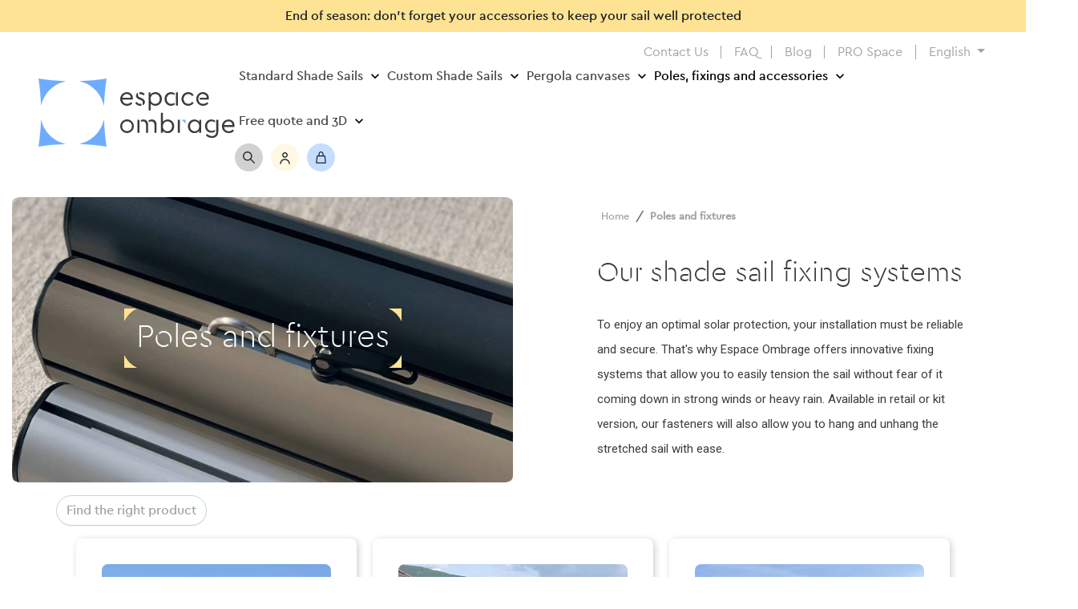

--- FILE ---
content_type: text/html; charset=utf-8
request_url: https://www.espace-ombrage.com/en/4-poles-and-fixtures-
body_size: 30543
content:
<!doctype html>
<html lang="en">

<head>
    
         
   <link rel="dns-prefetch" href="//fonts.googleapis.com">
  <link rel="dns-prefetch" href="//fonts.gstatic.com">
  <link rel="dns-prefetch" href="//cdnjs.cloudflare.com">
  <link rel="dns-prefetch" href="//cl.avis-verifies.com">
  
    <link rel="preconnect" href="https://fonts.gstatic.com" crossorigin>
  <link rel="preconnect" href="https://fonts.googleapis.com" crossorigin>
  
    <link rel="preload" href="/themes/espaceombrage-child/assets/fonts/Cera-Regular.woff2" as="font" type="font/woff2" crossorigin>
  <link rel="preload" href="/themes/espaceombrage-child/assets/fonts/Cera-Medium.woff2" as="font" type="font/woff2" crossorigin>
  <link rel="preload" href="/themes/espaceombrage-child/assets/fonts/CeraStencil-Light.woff2" as="font" type="font/woff2" crossorigin>
  <link rel="preload" href="/themes/espaceombrage-child/assets/fonts/MaterialIcons-Regular.woff2" as="font" type="font/woff2" crossorigin>
  
    <link rel="preload" href="https://fonts.gstatic.com/s/roboto/v48/KFO7CnqEu92Fr1ME7kSn66aGLdTylUAMa3yUBA.woff2" as="font" type="font/woff2" crossorigin>
  <link rel="preload" href="https://fonts.gstatic.com/s/notosans/v39/o-0bIpQlx3QUlC5A4PNB6Ryti20_6n1iPHjc5a7duw.woff2" as="font" type="font/woff2" crossorigin>
  
    <link rel="preload" href="https://www.espace-ombrage.com/modules/creativeelements/views/lib/font-awesome/fonts/fontawesome-webfont.woff2?v=4.7.0" as="font" type="font/woff2" crossorigin>
  <link rel="preload" href="https://www.espace-ombrage.com/modules/creativeelements/views/lib/ceicons/fonts/ceicons.woff2?t6ebnx" as="font" type="font/woff2" crossorigin>
  <link rel="preload" href="https://www.espace-ombrage.com/modules/ph_scrolltotop/views/fonts/fa-solid-900.woff2" as="font" type="font/woff2" crossorigin>
  
  
    <link rel="preload" href="/themes/espaceombrage-child/assets/css/font-optimization.css" as="style" onload="this.onload=null;this.rel='stylesheet'">
  <noscript><link rel="stylesheet" href="/themes/espaceombrage-child/assets/css/font-optimization.css"></noscript>


  <link rel="preconnect" href="//fonts.gstatic.com/" crossorigin>
<link rel="preconnect" href="//ajax.googleapis.com" crossorigin>
<script type="text/javascript">
    WebFontConfig = {
        google: { families: [ 'Noto+Sans:400,700' ] }
    };
    (function() {
        var wf = document.createElement('script');
        wf.src = 'https://ajax.googleapis.com/ajax/libs/webfont/1/webfont.js';
        wf.type = 'text/javascript';
        wf.async = 'true';
        var s = document.getElementsByTagName('script')[0];
        s.parentNode.insertBefore(wf, s);
    })(); </script>		<link rel="stylesheet" href="https://fonts.googleapis.com/css?family=Roboto:100,100italic,200,200italic,300,300italic,400,400italic,500,500italic,600,600italic,700,700italic,800,800italic,900,900italic%7CRoboto+Slab:100,100italic,200,200italic,300,300italic,400,400italic,500,500italic,600,600italic,700,700italic,800,800italic,900,900italic&amp;display=swap" media="all">
		<link rel="stylesheet" href="https://www.espace-ombrage.com/themes/espaceombrage-child/assets/cache/theme-ac3b02849.css" media="all">
	
	


	<script>
			var ceFrontendConfig = {"environmentMode":{"edit":false,"wpPreview":false},"is_rtl":false,"breakpoints":{"xs":0,"sm":480,"md":768,"lg":1025,"xl":1440,"xxl":1600},"version":"2.5.8","urls":{"assets":"\/modules\/creativeelements\/views\/"},"productQuickView":0,"settings":{"page":[],"general":{"elementor_global_image_lightbox":"1","elementor_enable_lightbox_in_editor":"yes"}},"post":{"id":"4040201","title":"Poles and fixtures","excerpt":""}};
		</script>
        <link rel="preload" href="/modules/creativeelements/views/lib/ceicons/fonts/ceicons.woff2?t6ebnx"
            as="font" type="font/woff2" crossorigin>
                <link rel="preload" href="/modules/creativeelements/views/lib/font-awesome/fonts/fontawesome-webfont.woff2?v=4.7.0"
            as="font" type="font/woff2" crossorigin>
        


  <meta charset="utf-8">


  <meta http-equiv="x-ua-compatible" content="ie=edge">



  <title>Fixtures for shade sail</title>

<script data-keepinline="true">
    var ajaxGetProductUrl = '//www.espace-ombrage.com/en/module/cdc_googletagmanager/async';
    var ajaxShippingEvent = 1;
    var ajaxPaymentEvent = 1;

/* datalayer */
dataLayer = window.dataLayer || [];
    let cdcDatalayer = {"pageCategory":"category","event":"view_item_list","ecommerce":{"currency":"EUR","items":[{"item_name":"Adjustable pole","item_id":"10","price":"274.17","price_tax_exc":"274.17","price_tax_inc":"329","item_category":"Poles and fixtures","item_category2":"Poles and accessories","item_variant":"260cm - To be screwed 90°, Standard (2 simple pulleys), Anthracite Powder Coated RAL 7016","item_list_name":"Poles and fixtures","item_list_id":"cat_4","index":1,"quantity":1},{"item_name":"2 adjustable poles + 2 wall fixtures","item_id":"60","price":"598.33","price_tax_exc":"598.33","price_tax_inc":"718","item_category":"Poles and fixtures","item_category2":"Pole kits","item_variant":"Wooden, Short (tensioner inox), Standard (2 simple pulleys), 260cm - To be sealed reinforcement 100cm, Aluminium","item_list_name":"Poles and fixtures","item_list_id":"cat_4","index":2,"quantity":1},{"item_name":"Adjustable pole XL with shroud","item_id":"6824","price":"349.17","price_tax_exc":"349.17","price_tax_inc":"419","item_brand":"Fashion Manufacturer","item_category":"Poles and fixtures","item_category2":"Poles and accessories","item_variant":"Aluminium, Short (tensioner inox), 300cm - To be screwed 82°","item_list_name":"Poles and fixtures","item_list_id":"cat_4","index":3,"quantity":1},{"item_name":"Wooden mast for shade sails in acacia robinia","item_id":"15371","price":"195","price_tax_exc":"195","price_tax_inc":"234","item_category":"Poles and fixtures","item_category2":"Poles and accessories","item_variant":"Coconut rope","item_list_name":"Poles and fixtures","item_list_id":"cat_4","index":4,"quantity":1},{"item_name":"Long wall fixture","item_id":"13","price":"25","price_tax_exc":"25","price_tax_inc":"30","item_category":"Poles and fixtures","item_category2":"Wall fixtures and accessories","item_variant":"Wooden, Standard (2 simple pulleys)","item_list_name":"Poles and fixtures","item_list_id":"cat_4","index":5,"quantity":1},{"item_name":"Short wall fixture","item_id":"12","price":"16.67","price_tax_exc":"16.67","price_tax_inc":"20","item_category":"Poles and fixtures","item_variant":"Wooden","item_list_name":"Poles and fixtures","item_list_id":"cat_4","index":6,"quantity":1},{"item_name":"Double skin wall fixture","item_id":"145","price":"62.5","price_tax_exc":"62.5","price_tax_inc":"75","item_category":"Poles and fixtures","item_category2":"Wall fixtures and accessories","item_variant":"Standard (2 simple pulleys)","item_list_name":"Poles and fixtures","item_list_id":"cat_4","index":7,"quantity":1},{"item_name":"Ballast support in galvanized steel","item_id":"6811","price":"231.65","price_tax_exc":"231.65","price_tax_inc":"277.98","item_category":"Poles and fixtures","item_category2":"Poles and accessories","item_list_name":"Poles and fixtures","item_list_id":"cat_4","index":8,"quantity":1},{"item_name":"Tension system","item_id":"15","price":"16.67","price_tax_exc":"16.67","price_tax_inc":"20","item_category":"Poles and fixtures","item_category2":"Wall fixtures and accessories","item_variant":"Standard (2 simple pulleys)","item_list_name":"Poles and fixtures","item_list_id":"cat_4","index":9,"quantity":1},{"item_name":"Slide for adjustable pole","item_id":"14","price":"20.83","price_tax_exc":"20.83","price_tax_inc":"25","item_category":"Poles and fixtures","item_category2":"Poles and accessories","item_variant":"V2","item_list_name":"Poles and fixtures","item_list_id":"cat_4","index":10,"quantity":1},{"item_name":"Mural hook","item_id":"148","price":"7.5","price_tax_exc":"7.5","price_tax_inc":"9","item_category":"Poles and fixtures","item_category2":"Wall fixtures and accessories","item_variant":"Mural","item_list_name":"Poles and fixtures","item_list_id":"cat_4","index":11,"quantity":1},{"item_name":"Baseplate cover for screw-in mast","item_id":"9829","price":"12.5","price_tax_exc":"12.5","price_tax_inc":"15","item_category":"Poles and fixtures","item_category2":"Poles and accessories","item_list_name":"Poles and fixtures","item_list_id":"cat_4","index":12,"quantity":1}]},"google_tag_params":{"ecomm_pagetype":"category","ecomm_category":"Poles and fixtures"}};
    dataLayer.push(cdcDatalayer);

/* call to GTM Tag */
(function(w,d,s,l,i){w[l]=w[l]||[];w[l].push({'gtm.start':
new Date().getTime(),event:'gtm.js'});var f=d.getElementsByTagName(s)[0],
j=d.createElement(s),dl=l!='dataLayer'?'&l='+l:'';j.async=true;j.src=
'https://www.googletagmanager.com/gtm.js?id='+i+dl;f.parentNode.insertBefore(j,f);
})(window,document,'script','dataLayer','GTM-KPNRDR3');

/* async call to avoid cache system for dynamic data */
dataLayer.push({
  'event': 'datalayer_ready'
});
</script>

  <meta name="description" content="Find all our fixtures to tend your sail between walls or poles">
  <meta name="keywords" content="">
        
        
          
      <link rel="canonical" href="https://www.espace-ombrage.com/en/4-poles-and-fixtures-">
    
                  
            
                    
                
                                                                
                                
                        
                            
          <link rel="alternate" href="https://www.espace-ombrage.com/fr/4-mats-et-fixations" hreflang="fr">
                      
                
                                                                
                                
                        
                            
          <link rel="alternate" href="https://www.espace-ombrage.com/en/4-poles-and-fixtures-" hreflang="en">
                      
                
                                                                
                                
                        
                            
          <link rel="alternate" href="https://www.espace-ombrage.com/de/4-befestigungen" hreflang="de">
                      
                
                                                                
                                
                        
                            
          <link rel="alternate" href="https://www.espace-ombrage.com/es/4-mastiles-y-fijaciones" hreflang="es">
                      
  
<meta property="og:title" content="Fixtures for shade sail"/>
<meta property="og:description" content="Find all our fixtures to tend your sail between walls or poles"/>
<meta property="og:type" content="website"/>
<meta property="og:url" content="https://www.espace-ombrage.com/en/4-poles-and-fixtures-"/>
<meta property="og:site_name" content="Espace Ombrage"/>

    <meta property="og:image" content="https://www.espace-ombrage.com/c/4-category_large/poles-and-fixtures-.jpg"/>
<script type="application/ld+json">
{
    "@context" : "https://schema.org",
    "@type" : "Organization",
    "name" : "Espace Ombrage",
    "url" : "https://www.espace-ombrage.com/en/",
    "logo" : {
        "@type":"ImageObject",
        "url":"https://www.espace-ombrage.com/img/logo-1659017910.jpg"
    }
}

</script>

<script type="application/ld+json">
{
    "@context":"https://schema.org",
    "@type":"WebPage",
    "isPartOf": {
        "@type":"WebSite",
        "url":  "https://www.espace-ombrage.com/en/",
        "name": "Espace Ombrage"
    },
    "name": "Fixtures for shade sail",
    "url":  "https://www.espace-ombrage.com/en/4-poles-and-fixtures-"
}


</script>
<script type="application/ld+json">
    {
    "@context": "https://schema.org",
    "@type": "BreadcrumbList",
    "itemListElement": [
        {
    "@type": "ListItem",
    "position": 1,
    "name": "Home",
    "item": "https://www.espace-ombrage.com/en/"
    },        {
    "@type": "ListItem",
    "position": 2,
    "name": "Poles and fixtures",
    "item": "https://www.espace-ombrage.com/en/4-poles-and-fixtures-"
    }    ]
    }
    </script>

                  

                                
                            <link rel="next" href="https://www.espace-ombrage.com/en/4-poles-and-fixtures-?page=2">
        



  <meta name="viewport" content="width=device-width, initial-scale=1">



  <link rel="icon" type="image/vnd.microsoft.icon" href="https://www.espace-ombrage.com/img/favicon.ico?1664981534">
  <link rel="shortcut icon" type="image/x-icon" href="https://www.espace-ombrage.com/img/favicon.ico?1664981534">



  


  

  <script type="text/javascript">
        var ETS_SCROLL_PIXEL = 500;
        var adtm_activeLink = {"id":4,"type":"category"};
        var adtm_isToggleMode = false;
        var adtm_menuHamburgerSelector = "#menu-icon, .menu-icon";
        var adtm_stickyOnMobile = false;
        var cb_isDesktop = 1;
        var prestashop = {"cart":{"products":[],"totals":{"total":{"type":"total","label":"Total","amount":0,"value":"\u20ac0.00"},"total_including_tax":{"type":"total","label":"Total (tax included.)","amount":0,"value":"\u20ac0.00"},"total_excluding_tax":{"type":"total","label":"Total (tax excl.)","amount":0,"value":"\u20ac0.00"}},"subtotals":{"products":{"type":"products","label":"Subtotal","amount":0,"value":"\u20ac0.00"},"discounts":null,"shipping":{"type":"shipping","label":"Shipping","amount":0,"value":""},"tax":null},"products_count":0,"summary_string":"0 items","vouchers":{"allowed":1,"added":[]},"discounts":[],"minimalPurchase":0,"minimalPurchaseRequired":""},"currency":{"id":1,"name":"Euro","iso_code":"EUR","iso_code_num":"978","sign":"\u20ac"},"customer":{"lastname":null,"firstname":null,"email":null,"birthday":null,"newsletter":null,"newsletter_date_add":null,"optin":null,"website":null,"company":null,"siret":null,"ape":null,"is_logged":false,"gender":{"type":null,"name":null},"addresses":[]},"language":{"name":"English (English)","iso_code":"en","locale":"en-US","language_code":"en","is_rtl":"0","date_format_lite":"Y-m-d","date_format_full":"Y-m-d H:i:s","id":2},"page":{"title":"","canonical":"https:\/\/www.espace-ombrage.com\/en\/4-poles-and-fixtures-","meta":{"title":"Fixtures for shade sail","description":"Find all our fixtures to tend your sail between walls or poles","keywords":"","robots":"index"},"page_name":"category","body_classes":{"lang-en":true,"lang-rtl":false,"country-FR":true,"currency-EUR":true,"layout-left-column":true,"page-category":true,"tax-display-enabled":true,"category-id-4":true,"category-Poles and fixtures":true,"category-id-parent-2":true,"category-depth-level-2":true},"admin_notifications":[]},"shop":{"name":"Espace Ombrage","logo":"https:\/\/www.espace-ombrage.com\/img\/logo-1659017910.jpg","stores_icon":"https:\/\/www.espace-ombrage.com\/img\/logo_stores.png","favicon":"https:\/\/www.espace-ombrage.com\/img\/favicon.ico"},"urls":{"base_url":"https:\/\/www.espace-ombrage.com\/","current_url":"https:\/\/www.espace-ombrage.com\/en\/4-poles-and-fixtures-","shop_domain_url":"https:\/\/www.espace-ombrage.com","img_ps_url":"https:\/\/www.espace-ombrage.com\/img\/","img_cat_url":"https:\/\/www.espace-ombrage.com\/img\/c\/","img_lang_url":"https:\/\/www.espace-ombrage.com\/img\/l\/","img_prod_url":"https:\/\/www.espace-ombrage.com\/img\/p\/","img_manu_url":"https:\/\/www.espace-ombrage.com\/img\/m\/","img_sup_url":"https:\/\/www.espace-ombrage.com\/img\/su\/","img_ship_url":"https:\/\/www.espace-ombrage.com\/img\/s\/","img_store_url":"https:\/\/www.espace-ombrage.com\/img\/st\/","img_col_url":"https:\/\/www.espace-ombrage.com\/img\/co\/","img_url":"https:\/\/www.espace-ombrage.com\/themes\/espaceombrage-child\/assets\/img\/","css_url":"https:\/\/www.espace-ombrage.com\/themes\/espaceombrage-child\/assets\/css\/","js_url":"https:\/\/www.espace-ombrage.com\/themes\/espaceombrage-child\/assets\/js\/","pic_url":"https:\/\/www.espace-ombrage.com\/upload\/","pages":{"address":"https:\/\/www.espace-ombrage.com\/en\/address","addresses":"https:\/\/www.espace-ombrage.com\/en\/addresses","authentication":"https:\/\/www.espace-ombrage.com\/en\/login","cart":"https:\/\/www.espace-ombrage.com\/en\/cart","category":"https:\/\/www.espace-ombrage.com\/en\/index.php?controller=category","cms":"https:\/\/www.espace-ombrage.com\/en\/index.php?controller=cms","contact":"https:\/\/www.espace-ombrage.com\/en\/contact-us","discount":"https:\/\/www.espace-ombrage.com\/en\/discount","guest_tracking":"https:\/\/www.espace-ombrage.com\/en\/guest-tracking","history":"https:\/\/www.espace-ombrage.com\/en\/order-history","identity":"https:\/\/www.espace-ombrage.com\/en\/identity","index":"https:\/\/www.espace-ombrage.com\/en\/","my_account":"https:\/\/www.espace-ombrage.com\/en\/my-account","order_confirmation":"https:\/\/www.espace-ombrage.com\/en\/order-confirmation","order_detail":"https:\/\/www.espace-ombrage.com\/en\/index.php?controller=order-detail","order_follow":"https:\/\/www.espace-ombrage.com\/en\/order-follow","order":"https:\/\/www.espace-ombrage.com\/en\/order","order_return":"https:\/\/www.espace-ombrage.com\/en\/index.php?controller=order-return","order_slip":"https:\/\/www.espace-ombrage.com\/en\/credit-slip","pagenotfound":"https:\/\/www.espace-ombrage.com\/en\/page-not-found","password":"https:\/\/www.espace-ombrage.com\/en\/password-recovery","pdf_invoice":"https:\/\/www.espace-ombrage.com\/en\/index.php?controller=pdf-invoice","pdf_order_return":"https:\/\/www.espace-ombrage.com\/en\/index.php?controller=pdf-order-return","pdf_order_slip":"https:\/\/www.espace-ombrage.com\/en\/index.php?controller=pdf-order-slip","prices_drop":"https:\/\/www.espace-ombrage.com\/en\/prices-drop","product":"https:\/\/www.espace-ombrage.com\/en\/index.php?controller=product","search":"https:\/\/www.espace-ombrage.com\/en\/search","sitemap":"https:\/\/www.espace-ombrage.com\/en\/sitemap","stores":"https:\/\/www.espace-ombrage.com\/en\/stores","supplier":"https:\/\/www.espace-ombrage.com\/en\/supplier","register":"https:\/\/www.espace-ombrage.com\/en\/login?create_account=1","order_login":"https:\/\/www.espace-ombrage.com\/en\/order?login=1"},"alternative_langs":{"fr":"https:\/\/www.espace-ombrage.com\/fr\/4-mats-et-fixations","en":"https:\/\/www.espace-ombrage.com\/en\/4-poles-and-fixtures-","de":"https:\/\/www.espace-ombrage.com\/de\/4-befestigungen","es":"https:\/\/www.espace-ombrage.com\/es\/4-mastiles-y-fijaciones"},"theme_assets":"\/themes\/espaceombrage-child\/assets\/","actions":{"logout":"https:\/\/www.espace-ombrage.com\/en\/?mylogout="},"no_picture_image":{"bySize":{"small_default":{"url":"https:\/\/www.espace-ombrage.com\/img\/p\/en-default-small_default.jpg","width":98,"height":98},"cart_default":{"url":"https:\/\/www.espace-ombrage.com\/img\/p\/en-default-cart_default.jpg","width":125,"height":125},"pdt_180":{"url":"https:\/\/www.espace-ombrage.com\/img\/p\/en-default-pdt_180.jpg","width":180,"height":180},"home_default":{"url":"https:\/\/www.espace-ombrage.com\/img\/p\/en-default-home_default.jpg","width":300,"height":300},"pdt_300":{"url":"https:\/\/www.espace-ombrage.com\/img\/p\/en-default-pdt_300.jpg","width":300,"height":300},"pdt_360":{"url":"https:\/\/www.espace-ombrage.com\/img\/p\/en-default-pdt_360.jpg","width":360,"height":360},"medium_default":{"url":"https:\/\/www.espace-ombrage.com\/img\/p\/en-default-medium_default.jpg","width":452,"height":452},"pdt_540":{"url":"https:\/\/www.espace-ombrage.com\/img\/p\/en-default-pdt_540.jpg","width":540,"height":540},"large_default":{"url":"https:\/\/www.espace-ombrage.com\/img\/p\/en-default-large_default.jpg","width":800,"height":800}},"small":{"url":"https:\/\/www.espace-ombrage.com\/img\/p\/en-default-small_default.jpg","width":98,"height":98},"medium":{"url":"https:\/\/www.espace-ombrage.com\/img\/p\/en-default-pdt_300.jpg","width":300,"height":300},"large":{"url":"https:\/\/www.espace-ombrage.com\/img\/p\/en-default-large_default.jpg","width":800,"height":800},"legend":""}},"configuration":{"display_taxes_label":true,"display_prices_tax_incl":true,"is_catalog":false,"show_prices":true,"opt_in":{"partner":false},"quantity_discount":{"type":"discount","label":"Unit discount"},"voucher_enabled":1,"return_enabled":0},"field_required":[],"breadcrumb":{"links":[{"title":"Home","url":"https:\/\/www.espace-ombrage.com\/en\/"},{"title":"Poles and fixtures","url":"https:\/\/www.espace-ombrage.com\/en\/4-poles-and-fixtures-"}],"count":2},"link":{"protocol_link":"https:\/\/","protocol_content":"https:\/\/"},"time":1768780736,"static_token":"2324549e048722df37f536db285cc712","token":"7e98fb3f51821020dffcddd323326b2d","debug":false};
        var psemailsubscription_subscription = "https:\/\/www.espace-ombrage.com\/en\/module\/ps_emailsubscription\/subscription";
        var psr_icon_color = "#F19D76";
      </script>



  <script type="text/javascript">
    var ets_crosssell_16 =0;
</script><style type="text/css">
            .prestawpblock .posts_container-fi .pswp-post-wrp-1 {
    border: 1px solid #eee !important;
    background: #fff !important;
}
.prestawpblock .posts_container-fi .pswp-post-fi-title .pswp-post-title {
    opacity: 1;
    color: black;
    display: block;
    padding: 10px 0;
    text-decoration: none;
    font-size: 1.1em;
    text-align: center;
}

.prestawpblock .posts_container-fi .pswp-post-fi-title {
    background-color: #fff;
}

.prestawpblock .posts_container-fi .pswp-post-wrp-1 {
    border-radius: 10px;
    border: 1px solid #eee;
    background: #fff;
    align-content: center;
    text-align: -webkit-center;
    margin: 14px;
    padding: 10px;
    min-height: 480px;
box-shadow: 0px 0px 4px #eee;
}

 .pswp-post-image {

    border-radius: 10px;
}


.prestawpblock .posts_container-fi .pswp-post-image {
    max-width: 65%;
    max-height: 100%;
    width: 100%;
    vertical-align: top;
    margin-bottom: 27px;
    margin-top: 20px;
}



.prestawpblock .posts_container-fi .pswp-post-fi-title .pswp-post-preview {
    color: black;
    font-size: 16px;
   text-align: center;
    font-family: 'CeraRegular';
    line-height: 24px;
}

.prestawpblock .posts_container-fi .pswp-post-fi-title .pswp-post-title { 
    color: black;
    font-size: 1.4em;
    text-align: center;
    font-family: 'CeraRegular';
}
    </style>
<script>
    var pswp_theme = "first";
    var pswp_token = "2324549e048722df37f536db285cc712";
</script>
<script type="text/javascript">
    
        var HiFaq = {
            psv: 1.7,
            search_url: 'https://www.espace-ombrage.com/en/faq/search/',
            key: '7613bd37a0de24d5b3ed5ad74d0be58c',
            mainUrl: 'https://www.espace-ombrage.com/en/faq'
        }
    
</script>

<style type="text/css">
    
        .hi-faq-top-search-container {
            background-color: #2fb5d2;
        }
    
    
</style>

<style>
    .back-to-top .back-icon {
        width: 40px;
        height: 40px;
        position: fixed;
        z-index: 999999;
        display: flex;
        align-items: center;
        justify-content: center;
        flex-flow: column;
                    right:  20px ;
            bottom:  80px ;
                border: 1px solid transparent;
                    background-color: #2fb5d2;
                border-radius:  50% ;
    }
    .back-to-top i,
    .back-to-top .back-icon svg {
        font-size: 24px;
    }
    .back-to-top .back-icon svg path {
        color:  #ffffff  ;
    }
    .back-to-top .back-icon:hover {
                    background-color: #2592a9;
            }
</style><script src="https://cdn.brevo.com/js/sdk-loader.js" async></script>
<script>
    window.Brevo = window.Brevo || [];
    Brevo.push([
        "init",
        {
            client_key: "f8at9hgcqkbaj9pqbiwlyxse",
            email_id: "",
        },
    ]);
</script>







<link rel="preconnect" href="https://crmplus.zoho.com">
<script defer type="text/javascript" src="https://crmplus.zoho.com/crm/javascript/zcga.js"></script>
<link rel="preload" as="image" href="/img/cms/OPTI_IMG/espace-ombrage-expert-voile-toile-ombrage.jpg" fetchpriority="high">
<link rel="preload" as="image" href="/img/cms/OPTI_IMG/espace-ombrage-expert-voile-toile-ombrage-mobile.jpg" fetchpriority="high">

    
</head>

<body id="category" class="lang-en country-fr currency-eur layout-left-column page-category tax-display-enabled category-id-4 category-poles-and-fixtures category-id-parent-2 category-depth-level-2 elementor-page elementor-page-4040201">


    <!-- Google Tag Manager (noscript) -->
<noscript><iframe src="https://www.googletagmanager.com/ns.html?id=GTM-KPNRDR3"
height="0" width="0" style="display:none;visibility:hidden"></iframe></noscript>
<!-- End Google Tag Manager (noscript) -->



<main>
    
            

    <header id="header" class="l-header">
        
            
    <div class="header-banner">
        

<div id="custom-text_bis" class="card">

    <div class="card-body">

        <div class="hitem"><a href="https://www.espace-ombrage.com/en/31-accessories">End of season: don’t forget your accessories to keep your sail well protected </a></div>

    </div>

</div>


    </div>




    <div class="container-header header-top d--flex-between u-a-i-c">

        <div id="link_top">
                        <div class="col-lg-12">
                        <ul id="header_submenu_3772" class="d-flex justify-content-end">
                                    <li>
                        <a
                                id="link-custom-page-contact-us-3"
                                class="custom-page-link"
                                href="https://www.espace-ombrage.com/en/content/9-contact"
                                title=""
                                                        >
                            Contact Us
                        </a>
                    </li>
                                    <li>
                        <a
                                id="link-custom-page-faq-3"
                                class="custom-page-link"
                                href="https://www.espace-ombrage.com/en/content/200-frequently-asked-questions-about-shade-sails"
                                title=""
                                                        >
                            FAQ
                        </a>
                    </li>
                                    <li>
                        <a
                                id="link-custom-page-blog-3"
                                class="custom-page-link"
                                href="https://www.espace-ombrage.com/blog/"
                                title=""
                                                        >
                            Blog
                        </a>
                    </li>
                                    <li>
                        <a
                                id="link-custom-page-pro-space-3"
                                class="custom-page-link"
                                href="https://www.espace-ombrage.com/en/content/161-pro-space"
                                title=""
                                                        >
                            PRO Space
                        </a>
                    </li>
                            </ul>
        </div>
    


            <div id="_desktop_language_selector">
  <div class="language-selector-wrapper">
    <span id="language-selector-label" class="d-inline-block d-md-none">Language:</span>
    <div class="language-selector dropdown js-dropdown">
      <button data-toggle="dropdown" class="btn btn-sm dropdown-toggle" aria-haspopup="true" aria-expanded="false" aria-label="Language dropdown">
          English
      </button>
      <div class="dropdown-menu" aria-labelledby="language-selector-label">
                                                                              <a href="https://www.espace-ombrage.com/fr/4-mats-et-fixations" class="dropdown-item small" data-iso-code="fr">Français</a>
                                                                                          <a href="https://www.espace-ombrage.com/en/4-poles-and-fixtures-" class="dropdown-item small active" data-iso-code="en">English</a>
                                                                                          <a href="https://www.espace-ombrage.com/de/4-befestigungen" class="dropdown-item small" data-iso-code="de">Allemand</a>
                                                                                          <a href="https://www.espace-ombrage.com/es/4-mastiles-y-fijaciones" class="dropdown-item small" data-iso-code="es">Espagnol</a>
                          </div>
    </div>
  </div>
</div>

        </div>
        <div class="header_to_fix d--flex-between u-a-i-c">


         <button class="visible--mobile btn" id="menu-icon" data-toggle="modal"
                            data-target="#mobile_top_menu_wrapper">
                        <i class="material-icons d-inline">&#xE5D2;</i>
                    </button>


            <div class="logo-no-fixed">
                <a href="https://www.espace-ombrage.com/en/" class="header__logo ">
                                            <img class="logo img-fluid" src="https://www.espace-ombrage.com/img/logo-1659017910.jpg" alt="Espace Ombrage" width="245" height="85" style="max-width: 245px; height: auto;">
                                </div>
            <div class="logo_fixed">
            
                
                 <img class="logo img-fluid" src="https://www.espace-ombrage.com/img/logo-1659017910.jpg" alt="Espace Ombrage" width="245" height="85" style="max-width: 245px; height: auto;">

            </div>

            </a>
            <div class="d-flex flex-wrap" id="header__">
                <!-- MODULE PM_AdvancedTopMenu || Presta-Module.com -->
<div id="_desktop_top_menu" class="adtm_menu_container">
	<div id="adtm_menu" data-open-method="1" class="" data-active-id="4" data-active-type="category">
		<div id="adtm_menu_inner" class="clearfix advtm_open_on_hover">
			<ul id="menu">
								<li class="li-niveau1 advtm_menu_toggle">
					<a class="a-niveau1 adtm_toggle_menu_button"><span class="advtm_menu_span adtm_toggle_menu_button_text">Menu</span></a>
				</li>
																		
																																																								<li class="li-niveau1 advtm_menu_1 sub">
													<a href="https://www.espace-ombrage.com/en/3-shade-sail" title="Standard Shade Sails"  class=" a-niveau1"  data-type="category" data-id="3"><span class="advtm_menu_span advtm_menu_span_1">Standard Shade Sails</span></a>																	<div class="adtm_sub">
													<table class="columnWrapTable">
							<tr>
																							
																<td class="adtm_column_wrap_td advtm_column_wrap_td_3">
									<div class="adtm_column_wrap advtm_column_wrap_3">
																			<div class="adtm_column_wrap_sizer">&nbsp;</div>
																																																												<div class="adtm_column adtm_column_1">
																																		<span class="column_wrap_title">
																									<a href="https://www.espace-ombrage.com/en/3-shade-sail" title="&gt; All our standard shade sails"  class=""  data-type="category" data-id="3">&gt; All our standard shade sails</a>																							</span>
																																															<ul class="adtm_elements adtm_elements_1">
																																																																			<li class="">
																															<a href="https://www.espace-ombrage.com/en/9-wind-resistant-shade-sails" title="Wind-resistant"  class=""  data-type="category" data-id="9">Wind-resistant</a>																											</li>
																																																																																	<li class="">
																															<a href="https://www.espace-ombrage.com/en/10-water-repellent-shade-sails" title="Water-repellent"  class=""  data-type="category" data-id="10">Water-repellent</a>																											</li>
																																																																																	<li class="">
																															<a href="https://www.espace-ombrage.com/en/39-shade-sails-with-manual-roller-system" title="Roller sails"  class=""  data-type="category" data-id="39">Roller sails</a>																											</li>
																																																																																	<li class="">
																															<a href="https://www.espace-ombrage.com/en/50-natural-shade-sail" title="Natural shade sail"  class=""  data-type="category" data-id="50">Natural shade sail</a>																											</li>
																																																																																	<li class="">
																															<a href="https://www.espace-ombrage.com/en/49-rectangular-shade-sail" title="Rectangular shade sail"  class=""  data-type="category" data-id="49">Rectangular shade sail</a>																											</li>
																																																																																	<li class="">
																															<a href="https://www.espace-ombrage.com/en/51-triangular-shade-sail" title="Triangular shade sail"  class=""  data-type="category" data-id="51">Triangular shade sail</a>																											</li>
																																																																																	<li class="">
																															<a href="https://www.espace-ombrage.com/en/5-multi-sail-packs" title="Multi-sails packs"  class=""  data-type="category" data-id="5">Multi-sails packs</a>																											</li>
																																																																																	<li class="">
																															<a href="https://www.espace-ombrage.com/en/24-discounts-on-demo-products" title="Discounts on demo products"  class=""  data-type="category" data-id="24">Discounts on demo products</a>																											</li>
																																						</ul>
																																	</div>
																																																</div>
								</td>
																						</tr>
						</table>
												</div>
										</li>
																			
																																																								<li class="li-niveau1 advtm_menu_2 sub">
													<a href="/en/content/180-custom-made-shade-sail" title="Custom Shade Sails"  class=" a-niveau1" ><span class="advtm_menu_span advtm_menu_span_2">Custom Shade Sails</span></a>																	<div class="adtm_sub">
													<table class="columnWrapTable">
							<tr>
																							
																<td class="adtm_column_wrap_td advtm_column_wrap_td_5">
									<div class="adtm_column_wrap advtm_column_wrap_5">
																			<div class="adtm_column_wrap_sizer">&nbsp;</div>
																																																												<div class="adtm_column adtm_column_3">
																																		<span class="column_wrap_title">
																									<a href="/en/content/180-custom-made-shade-sail" title="&gt; Configure a custom shade sail"  class="" >&gt; Configure a custom shade sail</a>																							</span>
																																															<ul class="adtm_elements adtm_elements_3">
																																																																			<li class="">
																															<a href="/en/custom-made-shade-sail" title="Without roller system"  class="" >Without roller system</a>																											</li>
																																																																																	<li class="">
																															<a href="/en/custom-made-roller-shade-sail" title="Manual roller system"  class="" >Manual roller system</a>																											</li>
																																																																																	<li class="">
																															<a href="/en/electric-roller-shade-sails/3932-sail-with-motorized-roller.html" title="Motorized roller system"  class="" >Motorized roller system</a>																											</li>
																																						</ul>
																																	</div>
																																																</div>
								</td>
																						</tr>
						</table>
												</div>
										</li>
																			
																																																								<li class="li-niveau1 advtm_menu_8 sub">
													<a href="https://www.espace-ombrage.com/en/content/215-shade-cloths-for-pergolas-espace-ombrage" title="Pergola canvases"  class=" a-niveau1"  data-type="cms" data-id="215"><span class="advtm_menu_span advtm_menu_span_8">Pergola canvases</span></a>																	<div class="adtm_sub">
													<table class="columnWrapTable">
							<tr>
																							
																<td class="adtm_column_wrap_td advtm_column_wrap_td_9">
									<div class="adtm_column_wrap advtm_column_wrap_9">
																			<div class="adtm_column_wrap_sizer">&nbsp;</div>
																																																												<div class="adtm_column adtm_column_11">
																																		<span class="column_wrap_title">
																									<a href="/en/custom-made-pergola-cover" title="Custom made pergola cover"  class="" >Custom made pergola cover</a>																							</span>
																																																									</div>
																																																																																	<div class="adtm_column adtm_column_12">
																																		<span class="column_wrap_title">
																									<a href="https://www.espace-ombrage.com/en/52-canvas-shade-pergola" title="Coconut pergola canvas"  class=""  data-type="category" data-id="52">Coconut pergola canvas</a>																							</span>
																																																									</div>
																																																</div>
								</td>
																						</tr>
						</table>
												</div>
										</li>
																			
																																																								<li class="li-niveau1 advtm_menu_4 sub">
													<a href="https://www.espace-ombrage.com/en/4-poles-and-fixtures-" title="Poles, fixings and accessories"  class=" a-niveau1"  data-type="category" data-id="4"><span class="advtm_menu_span advtm_menu_span_4">Poles, fixings and accessories</span></a>																	<div class="adtm_sub">
													<table class="columnWrapTable">
							<tr>
																							
																<td class="adtm_column_wrap_td advtm_column_wrap_td_7">
									<div class="adtm_column_wrap advtm_column_wrap_7">
																			<div class="adtm_column_wrap_sizer">&nbsp;</div>
																																																												<div class="adtm_column adtm_column_5">
																																		<span class="column_wrap_title">
																									<a href="https://www.espace-ombrage.com/en/4-poles-and-fixtures-" title="&gt; All the poles and fixings"  class=""  data-type="category" data-id="4">&gt; All the poles and fixings</a>																							</span>
																																															<ul class="adtm_elements adtm_elements_5">
																																																																			<li class="">
																															<a href="https://www.espace-ombrage.com/en/14-poles-and-accessories-" title="Poles and accessories"  class=""  data-type="category" data-id="14">Poles and accessories</a>																											</li>
																																																																																	<li class="">
																															<a href="https://www.espace-ombrage.com/en/13-wall-fixtures-and-accessories" title="Wall fixings and accessories"  class=""  data-type="category" data-id="13">Wall fixings and accessories</a>																											</li>
																																																																																	<li class="">
																															<a href="https://www.espace-ombrage.com/en/22-pole-kits" title="Pole kits"  class=""  data-type="category" data-id="22">Pole kits</a>																											</li>
																																																																																	<li class="">
																															<a href="https://www.espace-ombrage.com/en/12-mural-kits" title="Mural kits"  class=""  data-type="category" data-id="12">Mural kits</a>																											</li>
																																						</ul>
																																	</div>
																																																																																	<div class="adtm_column adtm_column_8">
																																		<span class="column_wrap_title">
																									<a href="https://www.espace-ombrage.com/en/31-accessories" title="&gt; All the accessories"  class=""  data-type="category" data-id="31">&gt; All the accessories</a>																							</span>
																																															<ul class="adtm_elements adtm_elements_8">
																																																																			<li class="">
																															<a href="https://www.espace-ombrage.com/en/33-storage-and-maintenance" title="Storage and maintenance"  class=""  data-type="category" data-id="33">Storage and maintenance</a>																											</li>
																																																																																	<li class="">
																															<a href="https://www.espace-ombrage.com/en/34-complementary-products" title="Complementary products"  class=""  data-type="category" data-id="34">Complementary products</a>																											</li>
																																						</ul>
																																	</div>
																																																</div>
								</td>
																						</tr>
						</table>
												</div>
										</li>
																			
																																																								<li class="li-niveau1 advtm_menu_5 sub">
													<a href="/en/content/160-shade-sail-request-your-free-quotation" title="Free quote and 3D"  class=" a-niveau1" ><span class="advtm_menu_span advtm_menu_span_5">Free quote and 3D</span></a>																	<div class="adtm_sub">
													<table class="columnWrapTable">
							<tr>
																							
																<td class="adtm_column_wrap_td advtm_column_wrap_td_8">
									<div class="adtm_column_wrap advtm_column_wrap_8">
																			<div class="adtm_column_wrap_sizer">&nbsp;</div>
																																																												<div class="adtm_column adtm_column_6">
																																		<span class="column_wrap_title">
																									<a href="/en/content/160-shade-sail-request-your-free-quotation" title="Free quote"  class="" >Free quote</a>																							</span>
																																																									</div>
																																																																																	<div class="adtm_column adtm_column_7">
																																		<span class="column_wrap_title">
																									<a href="/en/content/117-3d-estimate" title="Download the 3D software"  class="" >Download the 3D software</a>																							</span>
																																																									</div>
																																																</div>
								</td>
																						</tr>
						</table>
												</div>
										</li>
												</ul>
		</div>
	</div>
</div>
<!-- /MODULE PM_AdvancedTopMenu || Presta-Module.com -->

                <div class="header__right" id="header__right">
                    
<div id="customSearch">
    <svg class="close" xmlns="http://www.w3.org/2000/svg" width="24" height="24" viewBox="0 0 24 24" fill="none" stroke="#fff" stroke-width="3" stroke-linecap="round" stroke-linejoin="round"><line x1="23" y1="1" x2="1" y2="23"></line><line x1="1" y1="1" x2="23" y2="23"></line></svg>

    <!-- Block search module TOP -->
<form method="get" action="//www.espace-ombrage.com/en/search" class="search-widget" data-search-widget data-search-controller-url="//www.espace-ombrage.com/en/search">
    <input type="hidden" name="controller" value="search">
    <div class="search-widget__group">
        <input class="form-control search-widget__input-right" type="text" name="s" value="" placeholder="Search our catalog" aria-label="Search">
        <button type="submit" class="search-widget__btn btn btn-link">
            <svg xmlns="http://www.w3.org/2000/svg" xmlns:xlink="http://www.w3.org/1999/xlink" width="22px" height="22px" viewBox="0 0 22 22" version="1.1">
                <title>Icons/search_icn_black</title>
                <g id="Symbols" stroke="none" stroke-width="1" fill="none" fill-rule="evenodd">
                    <g id="Menu/Classique" transform="translate(-1269.000000, -27.000000)" stroke="#192020" stroke-width="2">
                        <g id="icons" transform="translate(1268.000000, 26.000000)">
                            <g id="Icons/search_icn_black" transform="translate(2.000000, 2.000000)">
                                <circle id="Oval" cx="7.5" cy="7.5" r="7.5"/>
                                <line x1="13" y1="13" x2="20" y2="20" id="Path-2" stroke-linecap="round"/>
                            </g>
                        </g>
                    </g>
                </g>
            </svg>
            <span class="d-none">Search</span>
        </button>
    </div>
</form>
<!-- /Block search module TOP -->

</div>

<div id="customSearchOverlay"></div>
                    <i class="search search_fake">
                        <svg xmlns="http://www.w3.org/2000/svg" xmlns:xlink="http://www.w3.org/1999/xlink" width="22px"
                             height="22px" viewBox="0 0 22 22" version="1.1">
                            <title>Icons/search_icn_black</title>
                            <g id="Symbols" stroke="none" stroke-width="1" fill="none" fill-rule="evenodd">
                                <g id="Menu/Classique" transform="translate(-1269.000000, -27.000000)" stroke="#192020"
                                   stroke-width="2">
                                    <g id="icons" transform="translate(1268.000000, 26.000000)">
                                        <g id="Icons/search_icn_black" transform="translate(2.000000, 2.000000)">
                                            <circle id="Oval" cx="7.5" cy="7.5" r="7.5"/>
                                            <line x1="13" y1="13" x2="20" y2="20" id="Path-2" stroke-linecap="round"/>
                                        </g>
                                    </g>
                                </g>
                            </g>
                        </svg>
                    </i>

                    

<div id="customSignin">
            <svg class="close" xmlns="http://www.w3.org/2000/svg" width="24" height="24" viewBox="0 0 24 24" fill="none"
             stroke="#fff" stroke-width="3" stroke-linecap="round" stroke-linejoin="round">
            <line x1="23" y1="1" x2="1" y2="23"></line>
            <line x1="1" y1="1" x2="23" y2="23"></line>
        </svg>
            </div>

<div id="customSigninOverlay"></div>
<div class="user-info header__rightitem">
    <a href="index.php?controller=authentication&back=my-account"> 
            <div
                class="u-link-body"
        >
      <span><svg xmlns="http://www.w3.org/2000/svg" xmlns:xlink="http://www.w3.org/1999/xlink" width="18px"
                 height="22px" viewBox="0 0 18 22" version="1.1">
    <title>user_icn</title>
    <g id="Symbols" stroke="none" stroke-width="1" fill="none" fill-rule="evenodd">
        <g id="Menu/Classique" transform="translate(-1327.000000, -27.000000)">
            <g id="icons" transform="translate(1268.000000, 26.000000)">
                <g id="user_icn" transform="translate(56.000000, 0.000000)">
                    <rect id="bg" x="0" y="0" width="24" height="24"/>
                    <path d="M12,1 C9.23857625,1 7,3.23857625 7,6 C7,8.76142375 9.23857625,11 12,11 C14.7614237,11 17,8.76142375 17,6 C17,3.23857625 14.7614237,1 12,1 Z M12,3 C13.6568542,3 15,4.34314575 15,6 C15,7.65685425 13.6568542,9 12,9 C10.3431458,9 9,7.65685425 9,6 C9,4.34314575 10.3431458,3 12,3 Z M12,13 C16.9705627,13 21,17.0294373 21,22 C21,22.5522847 20.5522847,23 20,23 C19.4477153,23 19,22.5522847 19,22 C19,18.1340068 15.8659932,15 12,15 C8.13400675,15 5,18.1340068 5,22 C5,22.5522847 4.55228475,23 4,23 C3.44771525,23 3,22.5522847 3,22 C3,17.0294373 7.02943725,13 12,13 Z"
                          fill="#192020" fill-rule="nonzero"/>
                </g>
            </g>
        </g>
    </g>
</svg></span>
        </div>
        </a>
</div>

        

<div id="customCart">
    <svg class="close" xmlns="http://www.w3.org/2000/svg" width="24" height="24" viewBox="0 0 24 24" fill="none" stroke="#fff" stroke-width="3" stroke-linecap="round" stroke-linejoin="round"><line x1="23" y1="1" x2="1" y2="23"></line><line x1="1" y1="1" x2="23" y2="23"></line></svg>

    <span class="section-title">
        Shopping cart
    </span>

    
      <div class="cart-overview js-cart" data-refresh-url="//www.espace-ombrage.com/en/cart?ajax=1&action=refresh">
                  <span class="no-items">There are no more items in your cart</span>
              </div>
    


    <div class="custom-cart-totals">

        
            <div class="card cart-summary">

                
                    
                

                
                    
    <div class="cart-detailed-totals">
        
                
        <div class="block-promo">
            <div class="cart-voucher">
                
                <p class="promo-code-button display-promo">
                    Have a promo code?
                </p>

                <div id="promo-code" class="promo-code">
                    <div class="promo-code__content">
                        
                            <form class="form__add-voucher" action="https://www.espace-ombrage.com/en/cart" data-link-action="add-voucher"
                                  method="post">
                                <input type="hidden" name="token" value="2324549e048722df37f536db285cc712">
                                <input type="hidden" name="addDiscount" value="1">
                                <div class="input-group">
                                    <input class="form-control" type="text" name="discount_name"
                                           placeholder="Promo code">
                                    <div class="input-group-append">
                                        <button type="submit"
                                                class="btn btn-primary">Add</button>
                                    </div>
                                </div>
                            </form>
                        

                        
                            <div class="alert alert-danger js-error promo-code-alert" role="alert">
                                <i class="material-icons">&#xE001;</i><span class="ml-1 js-error-text"></span>
                            </div>
                        
                    </div>
                </div>

                            </div>
        </div>
    
        
        <div class="">
                                                <div class="cart-summary-line" id="cart-subtotal-products">
          <span class="label js-subtotal">
                            0 items
                      </span>
                        <div>
          <span class="value">
              €0.00
          </span>
                                                    </div>
                    </div>
                                                                                            <div class="cart-summary-line" id="cart-subtotal-shipping">
          <span class="label">
                            Shipping
                      </span>
                        <div>
          <span class="value">
              
          </span>
                                                            <small class="value"></small>
                                                    </div>
                    </div>
                                                                </div>

        
            <div class="cart-summary-totals">

    
                    <div class="cart-summary-line cart-total">
                <span class="label">Total&nbsp;(tax included.)</span>
                <span class="value">€0.00</span>
            </div>
            

    
            

</div>
        

    </div>

                


            </div>
        
    </div>

    <div class="custom-cart-actions">
        <a href="https://www.espace-ombrage.com/en/order" class="btn btn-primary">Proceed to checkout</a>
        <a href="//www.espace-ombrage.com/en/cart?action=show" class="btn btn-primary btn-white mt-3">See my cart</a>
    </div>

</div>
<div id="customCartOverlay"></div>

<div id="_desktop_cart">
  <div class="blockcart cart-preview inactive" data-refresh-url="//www.espace-ombrage.com/en/module/ps_shoppingcart/ajax">
    <div class="header">
      

        <span class="cart-trigger-block cart-trigger">
            <svg xmlns="http://www.w3.org/2000/svg" xmlns:xlink="http://www.w3.org/1999/xlink" width="24px" height="24px" viewBox="0 0 24 24" version="1.1">
    <title>Icons/Cart</title>
    <g id="Icons/Cart" stroke="none" stroke-width="1" fill="none" fill-rule="evenodd">
        <rect id="bg" x="0" y="0" width="24" height="24"/>
        <path d="M15,5.44444444 C15,3.52001208 13.6319891,2 12,2 C10.4242864,2 9.09465946,3.41699105 9.00483468,5.24685362 L9,5.44444444 L9,8 L7,8 L7,5.44444444 C7,2.45967903 9.21371113,0 12,0 C14.7166317,0 16.8889566,2.33823238 16.9958749,5.2216018 L17,5.44444444 L17,8 L18.8866314,8 C19.8403096,8 20.6381584,8.69483563 20.730442,9.60574938 L21.991174,22.0501938 C22.0901763,23.0274258 21.3449313,23.8966485 20.3266228,23.9916572 C20.2670452,23.9972158 20.2072219,24 20.1473634,24 L3.85250415,24 C2.82939436,24 2,23.2040618 2,22.2222222 C2,22.1647783 2.00290124,22.1073682 2.0086935,22.0501938 L3.26942549,9.60574938 C3.36170909,8.69483563 4.15955796,8 5.11323614,8 L15,8 L15,5.44444444 Z M18.762068,10 L5.23791876,10 L4,22 L20,22 L18.762068,10 Z" id="cart_icn" fill="#1B2437" fill-rule="nonzero"/>
    </g>
</svg>        </span>


        <span class="icon-mobile-cart cart-trigger">
                        <svg xmlns="http://www.w3.org/2000/svg" xmlns:xlink="http://www.w3.org/1999/xlink" width="24px" height="24px" viewBox="0 0 24 24" version="1.1">
                <title>Icons/Cart</title>
                <g id="Icons/Cart" stroke="none" stroke-width="1" fill="none" fill-rule="evenodd">
                    <rect id="bg" x="0" y="0" width="24" height="24"/>
                    <path d="M15,5.44444444 C15,3.52001208 13.6319891,2 12,2 C10.4242864,2 9.09465946,3.41699105 9.00483468,5.24685362 L9,5.44444444 L9,8 L7,8 L7,5.44444444 C7,2.45967903 9.21371113,0 12,0 C14.7166317,0 16.8889566,2.33823238 16.9958749,5.2216018 L17,5.44444444 L17,8 L18.8866314,8 C19.8403096,8 20.6381584,8.69483563 20.730442,9.60574938 L21.991174,22.0501938 C22.0901763,23.0274258 21.3449313,23.8966485 20.3266228,23.9916572 C20.2670452,23.9972158 20.2072219,24 20.1473634,24 L3.85250415,24 C2.82939436,24 2,23.2040618 2,22.2222222 C2,22.1647783 2.00290124,22.1073682 2.0086935,22.0501938 L3.26942549,9.60574938 C3.36170909,8.69483563 4.15955796,8 5.11323614,8 L15,8 L15,5.44444444 Z M18.762068,10 L5.23791876,10 L4,22 L20,22 L18.762068,10 Z" id="cart_icn" fill="#1B2437" fill-rule="nonzero"/>
                </g>
            </svg>        </span>







          </div>
  </div>
</div>

                   
                </div>
            </div>
        </div>
    </div>



                
        
    </header>

    
        
<aside id="notifications" class="notifications-container">
    
    
    
    </aside>
    
    
        <section id="wrapper"
                 class="">
            
                        <div class="">

                
                
  <div id="content-wrapper" class="left-column col-12 col-12">
    
    
  <section id="main">



    
    <div class="block-category card-block">

            <div class="d-flex flex-wrap-mobile">

                            <div class="category-cover col-12 col-lg-6"
                     style="background-image: url(https://www.espace-ombrage.com/c/4-category_large/poles-and-fixtures-.jpg)">
                    <div class="overlay-category"></div>
                    <div class="h1-content-category">

                        <div class="h1">
                              <span class="arrow-top-left">
                            <svg xmlns="http://www.w3.org/2000/svg" width="16" height="16" viewBox="0 0 16 16">
                              <path id="Tracé_10072" data-name="Tracé 10072"
                                    d="M115.577,226.691h-16v16A33.631,33.631,0,0,1,115.577,226.691Z"
                                    transform="translate(-99.577 -226.691)" fill="#fee395"/>
                            </svg>
                        </span>
                            <span class="arrow-bottom-left">
                            <svg xmlns="http://www.w3.org/2000/svg" width="16" height="16" viewBox="0 0 16 16">
                              <path id="Tracé_10073" data-name="Tracé 10073" d="M99.577,331.14v16h16A33.634,33.634,0,0,1,99.577,331.14Z"
                                    transform="translate(-99.577 -331.14)" fill="#fee395"/>
                            </svg>
                        </span>
                            <span class="arrow-top-right">
                            <svg xmlns="http://www.w3.org/2000/svg" width="16" height="16" viewBox="0 0 16 16">
                              <path id="Tracé_10074" data-name="Tracé 10074" d="M720.868,242.691v-16h-16A33.628,33.628,0,0,1,720.868,242.691Z" transform="translate(-704.868 -226.691)" fill="#fee395"/>
                            </svg>
                        </span>
                            <span class="arrow-bottom-right">
                            <svg xmlns="http://www.w3.org/2000/svg" width="16" height="16" viewBox="0 0 16 16">
                              <path id="Tracé_10075" data-name="Tracé 10075" d="M720.868,331.14a33.632,33.632,0,0,1-16,16h16Z" transform="translate(-704.868 -331.14)" fill="#fee395"/>
                            </svg>
                        </span>
                            <h1>


                                Poles and fixtures</h1>
                        </div>

                    </div>
                </div>
                        <div class="col-12 col-lg-6 d-flex flex-column desc-category">
                                    
                        <nav data-depth="2" class="visible--desktop l-wrapper">
  <ol class="breadcrumb">
            
                            <li class="breadcrumb-item">
                <a itemprop="item" href="https://www.espace-ombrage.com/en/">
                        <span itemprop="name">Home</span>
                    </a>
                    </li>
        
            
                            <li class="breadcrumb-item active">
                                <span itemprop="name">Poles and fixtures</span>
                    </li>
        
      </ol>
</nav>
                    
                
                                    <div id="category-description" class="text-muted ">        <div data-elementor-type="post" data-elementor-id="4040201" class="elementor elementor-4040201" data-elementor-settings="[]">
            <div class="elementor-inner">
                <div class="elementor-section-wrap">
                            <section class="elementor-element elementor-element-6f951762 elementor-section-boxed elementor-section-height-default elementor-section-height-default elementor-section elementor-top-section" data-id="6f951762" data-element_type="section">
                            <div class="elementor-container elementor-column-gap-default">
                            <div class="elementor-row">
                <div class="elementor-element elementor-element-100e642d elementor-column elementor-col-100 elementor-top-column" data-id="100e642d" data-element_type="column">
            <div class="elementor-column-wrap elementor-element-populated">
                <div class="elementor-widget-wrap">
                <div class="elementor-element elementor-element-52f0ff93 elementor-widget elementor-widget-text-editor" data-id="52f0ff93" data-element_type="widget" data-widget_type="text-editor.default">
                <div class="elementor-widget-container">
                <div class="elementor-text-editor elementor-clearfix"><h2>Our shade sail fixing systems</h2></div>
                </div>
                </div>
                <div class="elementor-element elementor-element-02eff9a elementor-widget elementor-widget-text-editor" data-id="02eff9a" data-element_type="widget" data-widget_type="text-editor.default">
                <div class="elementor-widget-container">
                <div class="elementor-text-editor elementor-clearfix"><p style="text-align: left;">To enjoy an optimal solar protection, your installation must be reliable and secure. That's why Espace Ombrage offers innovative fixing systems that allow you to easily tension the sail without fear of it coming down in strong winds or heavy rain. Available in retail or kit version, our fasteners will also allow you to hang and unhang the stretched sail with ease. </p></div>
                </div>
                </div>
                        </div>
            </div>
        </div>
                        </div>
            </div>
        </section>
                        </div>
            </div>
        </div>
        </div>
                            </div>


        </div>
    </div>
<div class="_mobile_category_header"></div>

          <section id="products" class="l-wrapper">
      
        <div>
          
            <div id="js-product-list-top" class="row products-selection my-3">

        <button type="button" id="search_filter_toggler" class="btn btn-secondary"
                data-target="#offcanvas_search_filter" data-toggle="modal">
            Find the right product
        </button>

</div>


          
        </div>



        <div>
          
            <div id="js-product-list">
  <div class="products">
          
        
    <article class="product-miniature js-product-miniature mb-3" data-id-product="10"
             data-id-product-attribute="29566">
        <div class="card card-product">

            <div class="card-img-top product__card-img">
                
                    <a href="https://www.espace-ombrage.com/en/poles-and-accessories-/10-adjustable-pole.html" class="thumbnail product-thumbnail">
                                                    <img
                                    src="https://www.espace-ombrage.com/15962-home_default/adjustable-pole.jpg"
                                    alt="Adjustable pole"
                                    data-full-size-image-url="https://www.espace-ombrage.com/15962-large_default/adjustable-pole.jpg"
                                     loading="lazy"
                                     width="300"
                                     height="300"
                            >
                                            </a>
                
            </div>
            
            <div class="card-body product-desc-absolute">
                <div class="product-description product__card-desc">
                    
                                                    <h3 class="h3 product-title"><a href="https://www.espace-ombrage.com/en/poles-and-accessories-/10-adjustable-pole.html">Adjustable pole</a>
                            </h3>
                                            

                </div>
                <div class="d-flex flex-wrap price_block">
                    <div class="col-12 col-md-6 d-flex pr-2 pl-0">
                        <ul class="d-flex flex-column caract-prod-mini-categ">
                                                                                                                                                                    <li class="value"><span>Shipping time within 48h</span>
                                        </li>
                                    
                                                                                                                                                                                                        <li class="value"><span>Fixtures included</span>
                                        </li>
                                    
                                                                                                                                                                                                        <li class="value"><span>Colour</span>
                                        </li>
                                    
                                                                                                                                                                                                                </ul>
                    </div>
                    <div class="col-12 col-lg-6 d-flex flex-column no-padding-mobile">
                        
                            
                        
                        <div class="NETREVIEWS_PRODUCT_STARS only-stars" data-product-id="10"></div>
                        
                                                            <div class="d-flex flex-column">
                                    <div>
                                        
                                    </div>

                                    <div class="product-price-and-shipping text-center d-flex justify-content-center">

                                        <span class="sr-only">Price</span>
                                        <span class="price">€329.00&nbsp;</span>
                                        

                                        

                                        
                                    </div>
                                </div>
                                                    


                    </div>

                </div>

            </div>
            

    </article>

      
          
        
    <article class="product-miniature js-product-miniature mb-3" data-id-product="60"
             data-id-product-attribute="28224">
        <div class="card card-product">

            <div class="card-img-top product__card-img">
                
                    <a href="https://www.espace-ombrage.com/en/pole-kits/60-2-adjustable-poles-2-wall-fixtures.html" class="thumbnail product-thumbnail">
                                                    <img
                                    src="https://www.espace-ombrage.com/15985-home_default/2-adjustable-poles-2-wall-fixtures.jpg"
                                    alt="2 adjustable poles + 2 wall..."
                                    data-full-size-image-url="https://www.espace-ombrage.com/15985-large_default/2-adjustable-poles-2-wall-fixtures.jpg"
                                     loading="lazy"
                                     width="300"
                                     height="300"
                            >
                                            </a>
                
            </div>
            
            <div class="card-body product-desc-absolute">
                <div class="product-description product__card-desc">
                    
                                                    <h3 class="h3 product-title"><a href="https://www.espace-ombrage.com/en/pole-kits/60-2-adjustable-poles-2-wall-fixtures.html">2 adjustable poles + 2 wall fixtures</a>
                            </h3>
                                            

                </div>
                <div class="d-flex flex-wrap price_block">
                    <div class="col-12 col-md-6 d-flex pr-2 pl-0">
                        <ul class="d-flex flex-column caract-prod-mini-categ">
                                                                                                                                                                    <li class="value"><span>Shipping time within 48h</span>
                                        </li>
                                    
                                                                                                                                                                                                        <li class="value"><span>Reinforces the mast</span>
                                        </li>
                                    
                                                                                                                                                                                                        <li class="value"><span>Colour</span>
                                        </li>
                                    
                                                                                                                                                                                                                </ul>
                    </div>
                    <div class="col-12 col-lg-6 d-flex flex-column no-padding-mobile">
                        
                            
                        
                        <div class="NETREVIEWS_PRODUCT_STARS only-stars" data-product-id="60"></div>
                        
                                                            <div class="d-flex flex-column">
                                    <div>
                                        
                                    </div>

                                    <div class="product-price-and-shipping text-center d-flex justify-content-center">

                                        <span class="sr-only">Price</span>
                                        <span class="price">€718.00&nbsp;</span>
                                        

                                        

                                        
                                    </div>
                                </div>
                                                    


                    </div>

                </div>

            </div>
            

    </article>

      
          
        
    <article class="product-miniature js-product-miniature mb-3" data-id-product="6824"
             data-id-product-attribute="53287">
        <div class="card card-product">

            <div class="card-img-top product__card-img">
                
                    <a href="https://www.espace-ombrage.com/en/poles-and-accessories-/6824-adjustable-pole-xl-with-shroud.html" class="thumbnail product-thumbnail">
                                                    <img
                                    src="https://www.espace-ombrage.com/15990-home_default/adjustable-pole-xl-with-shroud.jpg"
                                    alt="Adjustable pole XL with shroud"
                                    data-full-size-image-url="https://www.espace-ombrage.com/15990-large_default/adjustable-pole-xl-with-shroud.jpg"
                                     loading="lazy"
                                     width="300"
                                     height="300"
                            >
                                            </a>
                
            </div>
            
            <div class="card-body product-desc-absolute">
                <div class="product-description product__card-desc">
                    
                                                    <h3 class="h3 product-title"><a href="https://www.espace-ombrage.com/en/poles-and-accessories-/6824-adjustable-pole-xl-with-shroud.html">Adjustable pole XL with shroud</a>
                            </h3>
                                            

                </div>
                <div class="d-flex flex-wrap price_block">
                    <div class="col-12 col-md-6 d-flex pr-2 pl-0">
                        <ul class="d-flex flex-column caract-prod-mini-categ">
                                                                                                                                                                    <li class="value"><span>Shipping time within 48h</span>
                                        </li>
                                    
                                                                                                                                                                                                        <li class="value"><span>Fixtures included</span>
                                        </li>
                                    
                                                                                                                                                                                                                                                <li class="value"><span>Height: 300 cm</span></li>
                                    
                                                                                                                                                                                                                </ul>
                    </div>
                    <div class="col-12 col-lg-6 d-flex flex-column no-padding-mobile">
                        
                            
                        
                        <div class="NETREVIEWS_PRODUCT_STARS only-stars" data-product-id="6824"></div>
                        
                                                            <div class="d-flex flex-column">
                                    <div>
                                        
                                    </div>

                                    <div class="product-price-and-shipping text-center d-flex justify-content-center">

                                        <span class="sr-only">Price</span>
                                        <span class="price">€419.00&nbsp;</span>
                                        

                                        

                                        
                                    </div>
                                </div>
                                                    


                    </div>

                </div>

            </div>
            

    </article>

      
          
        
    <article class="product-miniature js-product-miniature mb-3" data-id-product="15371"
             data-id-product-attribute="105130">
        <div class="card card-product">

            <div class="card-img-top product__card-img">
                
                    <a href="https://www.espace-ombrage.com/en/poles-and-accessories-/15371-wooden-mast-for-shade-sails-in-acacia-robinia.html" class="thumbnail product-thumbnail">
                                                    <img
                                    src="https://www.espace-ombrage.com/16119-home_default/wooden-mast-for-shade-sails-in-acacia-robinia.jpg"
                                    alt="Acacia wooden mast for sail, shade and coconut cloth"
                                    data-full-size-image-url="https://www.espace-ombrage.com/16119-large_default/wooden-mast-for-shade-sails-in-acacia-robinia.jpg"
                                     loading="lazy"
                                     width="300"
                                     height="300"
                            >
                                            </a>
                
            </div>
            
            <div class="card-body product-desc-absolute">
                <div class="product-description product__card-desc">
                    
                                                    <h3 class="h3 product-title"><a href="https://www.espace-ombrage.com/en/poles-and-accessories-/15371-wooden-mast-for-shade-sails-in-acacia-robinia.html">Wooden mast for shade sails in acacia robinia</a>
                            </h3>
                                            

                </div>
                <div class="d-flex flex-wrap price_block">
                    <div class="col-12 col-md-6 d-flex pr-2 pl-0">
                        <ul class="d-flex flex-column caract-prod-mini-categ">
                                                                                                                                                                    <li class="value"><span>Shipping time within 48h</span>
                                        </li>
                                    
                                                                                                                                                                                                        <li class="value"><span>Fixtures included</span>
                                        </li>
                                    
                                                                                                                                                                                                        <li class="value"><span>270 to 290cm</span>
                                        </li>
                                    
                                                                                                                    </ul>
                    </div>
                    <div class="col-12 col-lg-6 d-flex flex-column no-padding-mobile">
                        
                            
                        
                        <div class="NETREVIEWS_PRODUCT_STARS only-stars" data-product-id="15371"></div>
                        
                                                            <div class="d-flex flex-column">
                                    <div>
                                        
                                    </div>

                                    <div class="product-price-and-shipping text-center d-flex justify-content-center">

                                        <span class="sr-only">Price</span>
                                        <span class="price">€234.00&nbsp;</span>
                                        

                                        

                                        
                                    </div>
                                </div>
                                                    


                    </div>

                </div>

            </div>
            

    </article>

      
          
        
    <article class="product-miniature js-product-miniature mb-3" data-id-product="13"
             data-id-product-attribute="6942">
        <div class="card card-product">

            <div class="card-img-top product__card-img">
                
                    <a href="https://www.espace-ombrage.com/en/wall-fixtures-and-accessories/13-long-wall-fixture.html" class="thumbnail product-thumbnail">
                                                    <img
                                    src="https://www.espace-ombrage.com/15972-home_default/long-wall-fixture.jpg"
                                    alt="Long wall fixture"
                                    data-full-size-image-url="https://www.espace-ombrage.com/15972-large_default/long-wall-fixture.jpg"
                                     loading="lazy"
                                     width="300"
                                     height="300"
                            >
                                            </a>
                
            </div>
            
            <div class="card-body product-desc-absolute">
                <div class="product-description product__card-desc">
                    
                                                    <h3 class="h3 product-title"><a href="https://www.espace-ombrage.com/en/wall-fixtures-and-accessories/13-long-wall-fixture.html">Long wall fixture</a>
                            </h3>
                                            

                </div>
                <div class="d-flex flex-wrap price_block">
                    <div class="col-12 col-md-6 d-flex pr-2 pl-0">
                        <ul class="d-flex flex-column caract-prod-mini-categ">
                                                                                                                                                                    <li class="value"><span>Shipping time within 48h</span>
                                        </li>
                                    
                                                                                                                                                                                                        <li class="value"><span>Multiplies the force</span>
                                        </li>
                                    
                                                                                                                                                                                                        <li class="value"><span>Inox 316</span>
                                        </li>
                                    
                                                                                                                                                                                                                </ul>
                    </div>
                    <div class="col-12 col-lg-6 d-flex flex-column no-padding-mobile">
                        
                            
                        
                        <div class="NETREVIEWS_PRODUCT_STARS only-stars" data-product-id="13"></div>
                        
                                                            <div class="d-flex flex-column">
                                    <div>
                                        
                                    </div>

                                    <div class="product-price-and-shipping text-center d-flex justify-content-center">

                                        <span class="sr-only">Price</span>
                                        <span class="price">€30.00&nbsp;</span>
                                        

                                        

                                        
                                    </div>
                                </div>
                                                    


                    </div>

                </div>

            </div>
            

    </article>

      
          
        
    <article class="product-miniature js-product-miniature mb-3" data-id-product="12"
             data-id-product-attribute="70843">
        <div class="card card-product">

            <div class="card-img-top product__card-img">
                
                    <a href="https://www.espace-ombrage.com/en/poles-and-fixtures-/12-short-wall-fixture.html" class="thumbnail product-thumbnail">
                                                    <img
                                    src="https://www.espace-ombrage.com/15997-home_default/short-wall-fixture.jpg"
                                    alt="Short wall fixture"
                                    data-full-size-image-url="https://www.espace-ombrage.com/15997-large_default/short-wall-fixture.jpg"
                                     loading="lazy"
                                     width="300"
                                     height="300"
                            >
                                            </a>
                
            </div>
            
            <div class="card-body product-desc-absolute">
                <div class="product-description product__card-desc">
                    
                                                    <h3 class="h3 product-title"><a href="https://www.espace-ombrage.com/en/poles-and-fixtures-/12-short-wall-fixture.html">Short wall fixture</a>
                            </h3>
                                            

                </div>
                <div class="d-flex flex-wrap price_block">
                    <div class="col-12 col-md-6 d-flex pr-2 pl-0">
                        <ul class="d-flex flex-column caract-prod-mini-categ">
                                                                                                                                                                    <li class="value"><span>Shipping time within 48h</span>
                                        </li>
                                    
                                                                                                                                                                                                        <li class="value"><span>Roller sail</span>
                                        </li>
                                    
                                                                                                                                                                                                        <li class="value"><span>25 to 35cm</span>
                                        </li>
                                    
                                                                                                                                                                                                                </ul>
                    </div>
                    <div class="col-12 col-lg-6 d-flex flex-column no-padding-mobile">
                        
                            
                        
                        <div class="NETREVIEWS_PRODUCT_STARS only-stars" data-product-id="12"></div>
                        
                                                            <div class="d-flex flex-column">
                                    <div>
                                        
                                    </div>

                                    <div class="product-price-and-shipping text-center d-flex justify-content-center">

                                        <span class="sr-only">Price</span>
                                        <span class="price">€20.00&nbsp;</span>
                                        

                                        

                                        
                                    </div>
                                </div>
                                                    


                    </div>

                </div>

            </div>
            

    </article>

      
          
        
    <article class="product-miniature js-product-miniature mb-3" data-id-product="145"
             data-id-product-attribute="19095">
        <div class="card card-product">

            <div class="card-img-top product__card-img">
                
                    <a href="https://www.espace-ombrage.com/en/wall-fixtures-and-accessories/145-double-skin-wall-fixture.html" class="thumbnail product-thumbnail">
                                                    <img
                                    src="https://www.espace-ombrage.com/15996-home_default/double-skin-wall-fixture.jpg"
                                    alt="Double skin wall fixture"
                                    data-full-size-image-url="https://www.espace-ombrage.com/15996-large_default/double-skin-wall-fixture.jpg"
                                     loading="lazy"
                                     width="300"
                                     height="300"
                            >
                                            </a>
                
            </div>
            
            <div class="card-body product-desc-absolute">
                <div class="product-description product__card-desc">
                    
                                                    <h3 class="h3 product-title"><a href="https://www.espace-ombrage.com/en/wall-fixtures-and-accessories/145-double-skin-wall-fixture.html">Double skin wall fixture</a>
                            </h3>
                                            

                </div>
                <div class="d-flex flex-wrap price_block">
                    <div class="col-12 col-md-6 d-flex pr-2 pl-0">
                        <ul class="d-flex flex-column caract-prod-mini-categ">
                                                                                                                                                                    <li class="value"><span>Shipping time within 48h</span>
                                        </li>
                                    
                                                                                                                                                                                                        <li class="value"><span>Externally insulated wall</span>
                                        </li>
                                    
                                                                                                                                                                                                        <li class="value"><span>Inox 316</span>
                                        </li>
                                    
                                                                                                                                                                                                                </ul>
                    </div>
                    <div class="col-12 col-lg-6 d-flex flex-column no-padding-mobile">
                        
                            
                        
                        <div class="NETREVIEWS_PRODUCT_STARS only-stars" data-product-id="145"></div>
                        
                                                            <div class="d-flex flex-column">
                                    <div>
                                        
                                    </div>

                                    <div class="product-price-and-shipping text-center d-flex justify-content-center">

                                        <span class="sr-only">Price</span>
                                        <span class="price">€75.00&nbsp;</span>
                                        

                                        

                                        
                                    </div>
                                </div>
                                                    


                    </div>

                </div>

            </div>
            

    </article>

      
          
        
    <article class="product-miniature js-product-miniature mb-3" data-id-product="6811"
             data-id-product-attribute="0">
        <div class="card card-product">

            <div class="card-img-top product__card-img">
                
                    <a href="https://www.espace-ombrage.com/en/poles-and-accessories-/6811-ballast-support-in-galvanized-steel.html" class="thumbnail product-thumbnail">
                                                    <img
                                    src="https://www.espace-ombrage.com/15968-home_default/ballast-support-in-galvanized-steel.jpg"
                                    alt="Ballast support in..."
                                    data-full-size-image-url="https://www.espace-ombrage.com/15968-large_default/ballast-support-in-galvanized-steel.jpg"
                                     loading="lazy"
                                     width="300"
                                     height="300"
                            >
                                            </a>
                
            </div>
            
            <div class="card-body product-desc-absolute">
                <div class="product-description product__card-desc">
                    
                                                    <h3 class="h3 product-title"><a href="https://www.espace-ombrage.com/en/poles-and-accessories-/6811-ballast-support-in-galvanized-steel.html">Ballast support in galvanized steel</a>
                            </h3>
                                            

                </div>
                <div class="d-flex flex-wrap price_block">
                    <div class="col-12 col-md-6 d-flex pr-2 pl-0">
                        <ul class="d-flex flex-column caract-prod-mini-categ">
                                                                                                                                                                    <li class="value"><span>Shipping time within 48h</span>
                                        </li>
                                    
                                                                                                                                                                                                        <li class="value"><span>16 to 20 tiles</span>
                                        </li>
                                    
                                                                                                                                                                                                        <li class="value"><span>Without drilling</span>
                                        </li>
                                    
                                                                                                                                                                                                                </ul>
                    </div>
                    <div class="col-12 col-lg-6 d-flex flex-column no-padding-mobile">
                        
                            
                        
                        <div class="NETREVIEWS_PRODUCT_STARS only-stars" data-product-id="6811"></div>
                        
                                                            <div class="d-flex flex-column">
                                    <div>
                                        
                                    </div>

                                    <div class="product-price-and-shipping text-center d-flex justify-content-center">

                                        <span class="sr-only">Price</span>
                                        <span class="price">€277.98&nbsp;</span>
                                        

                                        

                                        
                                    </div>
                                </div>
                                                    


                    </div>

                </div>

            </div>
            

    </article>

      
          
        
    <article class="product-miniature js-product-miniature mb-3" data-id-product="15"
             data-id-product-attribute="70846">
        <div class="card card-product">

            <div class="card-img-top product__card-img">
                
                    <a href="https://www.espace-ombrage.com/en/wall-fixtures-and-accessories/15-tension-system.html" class="thumbnail product-thumbnail">
                                                    <img
                                    src="https://www.espace-ombrage.com/15995-home_default/tension-system.jpg"
                                    alt="Tension system"
                                    data-full-size-image-url="https://www.espace-ombrage.com/15995-large_default/tension-system.jpg"
                                     loading="lazy"
                                     width="300"
                                     height="300"
                            >
                                            </a>
                
            </div>
            
            <div class="card-body product-desc-absolute">
                <div class="product-description product__card-desc">
                    
                                                    <h3 class="h3 product-title"><a href="https://www.espace-ombrage.com/en/wall-fixtures-and-accessories/15-tension-system.html">Tension system</a>
                            </h3>
                                            

                </div>
                <div class="d-flex flex-wrap price_block">
                    <div class="col-12 col-md-6 d-flex pr-2 pl-0">
                        <ul class="d-flex flex-column caract-prod-mini-categ">
                                                                                                                                                                    <li class="value"><span>Shipping time within 48h</span>
                                        </li>
                                    
                                                                                                                                                                                                        <li class="value"><span>Multiplies the force</span>
                                        </li>
                                    
                                                                                                                                                                                                        <li class="value"><span>Inox 316</span>
                                        </li>
                                    
                                                                                                                                                                                                                </ul>
                    </div>
                    <div class="col-12 col-lg-6 d-flex flex-column no-padding-mobile">
                        
                            
                        
                        <div class="NETREVIEWS_PRODUCT_STARS only-stars" data-product-id="15"></div>
                        
                                                            <div class="d-flex flex-column">
                                    <div>
                                        
                                    </div>

                                    <div class="product-price-and-shipping text-center d-flex justify-content-center">

                                        <span class="sr-only">Price</span>
                                        <span class="price">€20.00&nbsp;</span>
                                        

                                        

                                        
                                    </div>
                                </div>
                                                    


                    </div>

                </div>

            </div>
            

    </article>

      
          
        
    <article class="product-miniature js-product-miniature mb-3" data-id-product="14"
             data-id-product-attribute="44640">
        <div class="card card-product">

            <div class="card-img-top product__card-img">
                
                    <a href="https://www.espace-ombrage.com/en/poles-and-accessories-/14-slide-for-adjustable-pole.html" class="thumbnail product-thumbnail">
                                                    <img
                                    src="https://www.espace-ombrage.com/15969-home_default/slide-for-adjustable-pole.jpg"
                                    alt="Slide for adjustable pole"
                                    data-full-size-image-url="https://www.espace-ombrage.com/15969-large_default/slide-for-adjustable-pole.jpg"
                                     loading="lazy"
                                     width="300"
                                     height="300"
                            >
                                            </a>
                
            </div>
            
            <div class="card-body product-desc-absolute">
                <div class="product-description product__card-desc">
                    
                                                    <h3 class="h3 product-title"><a href="https://www.espace-ombrage.com/en/poles-and-accessories-/14-slide-for-adjustable-pole.html">Slide for adjustable pole</a>
                            </h3>
                                            

                </div>
                <div class="d-flex flex-wrap price_block">
                    <div class="col-12 col-md-6 d-flex pr-2 pl-0">
                        <ul class="d-flex flex-column caract-prod-mini-categ">
                                                                                                                                                                    <li class="value"><span>Shipping time within 48h</span>
                                        </li>
                                    
                                                                                                                                                                                                        <li class="value"><span>Adding a sail</span>
                                        </li>
                                    
                                                                                                                                                                                                        <li class="value"><span>Height adjustable</span>
                                        </li>
                                    
                                                                                                                                                                                                                </ul>
                    </div>
                    <div class="col-12 col-lg-6 d-flex flex-column no-padding-mobile">
                        
                            
                        
                        <div class="NETREVIEWS_PRODUCT_STARS only-stars" data-product-id="14"></div>
                        
                                                            <div class="d-flex flex-column">
                                    <div>
                                        
                                    </div>

                                    <div class="product-price-and-shipping text-center d-flex justify-content-center">

                                        <span class="sr-only">Price</span>
                                        <span class="price">€25.00&nbsp;</span>
                                        

                                        

                                        
                                    </div>
                                </div>
                                                    


                    </div>

                </div>

            </div>
            

    </article>

      
          
        
    <article class="product-miniature js-product-miniature mb-3" data-id-product="148"
             data-id-product-attribute="83506">
        <div class="card card-product">

            <div class="card-img-top product__card-img">
                
                    <a href="https://www.espace-ombrage.com/en/wall-fixtures-and-accessories/148-mural-hook.html" class="thumbnail product-thumbnail">
                                                    <img
                                    src="https://www.espace-ombrage.com/15971-home_default/mural-hook.jpg"
                                    alt="Mural hook"
                                    data-full-size-image-url="https://www.espace-ombrage.com/15971-large_default/mural-hook.jpg"
                                     loading="lazy"
                                     width="300"
                                     height="300"
                            >
                                            </a>
                
            </div>
            
            <div class="card-body product-desc-absolute">
                <div class="product-description product__card-desc">
                    
                                                    <h3 class="h3 product-title"><a href="https://www.espace-ombrage.com/en/wall-fixtures-and-accessories/148-mural-hook.html">Mural hook</a>
                            </h3>
                                            

                </div>
                <div class="d-flex flex-wrap price_block">
                    <div class="col-12 col-md-6 d-flex pr-2 pl-0">
                        <ul class="d-flex flex-column caract-prod-mini-categ">
                                                                                                                                                                    <li class="value"><span>Shipping time within 48h</span>
                                        </li>
                                    
                                                                                                                                                                                                        <li class="value"><span>Finishing element</span>
                                        </li>
                                    
                                                                                                                                                                                                        <li class="value"><span>Black colour</span>
                                        </li>
                                    
                                                                                                                                                                                                                </ul>
                    </div>
                    <div class="col-12 col-lg-6 d-flex flex-column no-padding-mobile">
                        
                            
                        
                        <div class="NETREVIEWS_PRODUCT_STARS only-stars" data-product-id="148"></div>
                        
                                                            <div class="d-flex flex-column">
                                    <div>
                                        
                                    </div>

                                    <div class="product-price-and-shipping text-center d-flex justify-content-center">

                                        <span class="sr-only">Price</span>
                                        <span class="price">€9.00&nbsp;</span>
                                        

                                        

                                        
                                    </div>
                                </div>
                                                    


                    </div>

                </div>

            </div>
            

    </article>

      
          
        
    <article class="product-miniature js-product-miniature mb-3" data-id-product="9829"
             data-id-product-attribute="0">
        <div class="card card-product">

            <div class="card-img-top product__card-img">
                
                    <a href="https://www.espace-ombrage.com/en/poles-and-accessories-/9829-baseplate-cover.html" class="thumbnail product-thumbnail">
                                                    <img
                                    src="https://www.espace-ombrage.com/15967-home_default/baseplate-cover.jpg"
                                    alt="Baseplate cover for..."
                                    data-full-size-image-url="https://www.espace-ombrage.com/15967-large_default/baseplate-cover.jpg"
                                     loading="lazy"
                                     width="300"
                                     height="300"
                            >
                                            </a>
                
            </div>
            
            <div class="card-body product-desc-absolute">
                <div class="product-description product__card-desc">
                    
                                                    <h3 class="h3 product-title"><a href="https://www.espace-ombrage.com/en/poles-and-accessories-/9829-baseplate-cover.html">Baseplate cover for screw-in mast</a>
                            </h3>
                                            

                </div>
                <div class="d-flex flex-wrap price_block">
                    <div class="col-12 col-md-6 d-flex pr-2 pl-0">
                        <ul class="d-flex flex-column caract-prod-mini-categ">
                                                                                                                                                                    <li class="value"><span>Shipping time within 48h</span>
                                        </li>
                                    
                                                                                                                                                                                                        <li class="value"><span>90° or 82° mast</span>
                                        </li>
                                    
                                                                                                                                                                                                        <li class="value"><span>Black colour</span>
                                        </li>
                                    
                                                                                                                                                                                                                </ul>
                    </div>
                    <div class="col-12 col-lg-6 d-flex flex-column no-padding-mobile">
                        
                            
                        
                        <div class="NETREVIEWS_PRODUCT_STARS only-stars" data-product-id="9829"></div>
                        
                                                            <div class="d-flex flex-column">
                                    <div>
                                        
                                    </div>

                                    <div class="product-price-and-shipping text-center d-flex justify-content-center">

                                        <span class="sr-only">Price</span>
                                        <span class="price">€15.00&nbsp;</span>
                                        

                                        

                                        
                                    </div>
                                </div>
                                                    


                    </div>

                </div>

            </div>
            

    </article>

      
      </div>

  
    <div class="row u-a-i-c">
  
  <nav class="col-lg-8">
    
             <ul class="page-list pagination justify-content-center justify-content-lg-end mt-3 mt-lg-0 mb-0">
                      <li class="page-item active">
                              <a
                  rel="nofollow"
                  href="https://www.espace-ombrage.com/en/4-poles-and-fixtures-"
                  class="page-link disabled js-search-link" tabindex="-1"                >
                                      1
                                  </a>
                          </li>
                      <li class="page-item">
                              <a
                  rel="nofollow"
                  href="https://www.espace-ombrage.com/en/4-poles-and-fixtures-?page=2"
                  class="page-link js-search-link"                >
                                      2
                                  </a>
                          </li>
                      <li class="page-item">
                              <a
                  rel="next"
                  href="https://www.espace-ombrage.com/en/4-poles-and-fixtures-?page=2"
                  class="page-link next js-search-link"                >
                                        <span class="sr-only">Next</span><i class="material-icons" aria-hidden="true">&#xE315;</i>
                                  </a>
                          </li>
                  </ul>
          
  </nav>

</div>
  

  <div class="visible--mobile text-right up">
    <a href="#header" class="btn btn-secondary">
      Back to top
      <i class="material-icons">&#xE316;</i>
    </a>
  </div>
</div>
          
        </div>

        <div id="js-product-list-bottom">
          
            <div id="js-product-list-bottom"></div>
          
        </div>

          </section>
                <div id="textbottomcategory_bottomcategory">
                      <div data-elementor-type="page" data-elementor-id="8010200" class="elementor elementor-8010200" data-elementor-settings="[]">
            <div class="elementor-inner">
                <div class="elementor-section-wrap">
                            <section class="elementor-element elementor-element-57d2d73 elementor-section-stretched elementor-section-full_width elementor-section-height-default elementor-section-height-default elementor-section elementor-top-section" data-id="57d2d73" data-element_type="section" data-settings="{&quot;stretch_section&quot;:&quot;section-stretched&quot;,&quot;background_background&quot;:&quot;classic&quot;}">
                            <div class="elementor-container elementor-column-gap-default">
                            <div class="elementor-row">
                <div class="elementor-element elementor-element-c8b7714 elementor-column elementor-col-100 elementor-top-column" data-id="c8b7714" data-element_type="column">
            <div class="elementor-column-wrap elementor-element-populated">
                <div class="elementor-widget-wrap">
                <div class="elementor-element elementor-element-c4db76b elementor-widget elementor-widget-heading" data-id="c4db76b" data-element_type="widget" data-widget_type="heading.default">
                <div class="elementor-widget-container">
        <h3 class="elementor-heading-title elementor-size-large">Our fasteners are designed for easy and safe installation <br> and secure installation of your patio cover</h3>        </div>
                </div>
                <section class="elementor-element elementor-element-4ed0468 elementor-section-boxed elementor-section-height-default elementor-section-height-default elementor-section elementor-inner-section" data-id="4ed0468" data-element_type="section">
                            <div class="elementor-container elementor-column-gap-default">
                            <div class="elementor-row">
                <div class="elementor-element elementor-element-e8fa6cc elementor-column elementor-col-100 elementor-inner-column" data-id="e8fa6cc" data-element_type="column">
            <div class="elementor-column-wrap elementor-element-populated">
                <div class="elementor-widget-wrap">
                <div class="elementor-element elementor-element-6667f18 elementor-widget elementor-widget-text-editor" data-id="6667f18" data-element_type="widget" data-widget_type="text-editor.default">
                <div class="elementor-widget-container">
                <div class="elementor-text-editor elementor-clearfix"><p style="text-align: center;">"Retail fixings" allow you to customise your project: you choose your mounting elements one by one to create the optimal installation for your environment. Poles and accessories are the most efficient way to install a shade sail if you do not have a wall nearby. </p><p style="text-align: center;">Accessories include a runner, a shroud, a cleat or a spotlight for the adjustable pole.</p><p style="text-align: center;"></p><p style="text-align: center;">The fixings and accessories allow you to attach your shade sail directly to a wall. With a specialised fastener for your type of wall and a tensioning system, you will be able to tension your sail in an optimal way.   The "kits" are designed to make your choice easier: you have all the tensioning elements you need, depending on your installation. The wall kits contain two or three fixing systems and the mast kits contain either a combination of masts and fixings or three or four adjustable masts. </p></div>
                </div>
                </div>
                        </div>
            </div>
        </div>
                        </div>
            </div>
        </section>
                        </div>
            </div>
        </div>
                        </div>
            </div>
        </section>
                <section class="elementor-element elementor-element-dadf33c elementor-section-stretched elementor-section-full_width elementor-section-height-default elementor-section-height-default elementor-section elementor-top-section" data-id="dadf33c" data-element_type="section" data-settings="{&quot;stretch_section&quot;:&quot;section-stretched&quot;,&quot;background_background&quot;:&quot;classic&quot;}">
                            <div class="elementor-container elementor-column-gap-default">
                            <div class="elementor-row">
                <div class="elementor-element elementor-element-e46346c elementor-column elementor-col-100 elementor-top-column" data-id="e46346c" data-element_type="column">
            <div class="elementor-column-wrap elementor-element-populated">
                <div class="elementor-widget-wrap">
                <section class="elementor-element elementor-element-9eaff34 elementor-section-boxed elementor-section-height-default elementor-section-height-default elementor-section elementor-inner-section" data-id="9eaff34" data-element_type="section">
                            <div class="elementor-container elementor-column-gap-default">
                            <div class="elementor-row">
                <div class="elementor-element elementor-element-d711595 elementor-column elementor-col-100 elementor-inner-column" data-id="d711595" data-element_type="column">
            <div class="elementor-column-wrap elementor-element-populated">
                <div class="elementor-widget-wrap">
                <div class="elementor-element elementor-element-dc24112 elementor-widget elementor-widget-heading" data-id="dc24112" data-element_type="widget" data-widget_type="heading.default">
                <div class="elementor-widget-container">
        <h3 class="elementor-heading-title elementor-size-large">Poles and fixings, essential elements for the tension of your shade sail</h3>        </div>
                </div>
                        </div>
            </div>
        </div>
                        </div>
            </div>
        </section>
                <section class="elementor-element elementor-element-74f5b6f elementor-section-boxed elementor-section-height-default elementor-section-height-default elementor-section elementor-inner-section" data-id="74f5b6f" data-element_type="section">
                            <div class="elementor-container elementor-column-gap-default">
                            <div class="elementor-row">
                <div class="elementor-element elementor-element-45da49d elementor-column elementor-col-50 elementor-inner-column" data-id="45da49d" data-element_type="column">
            <div class="elementor-column-wrap elementor-element-populated">
                <div class="elementor-widget-wrap">
                <div class="elementor-element elementor-element-b39c870 elementor-widget elementor-widget-image" data-id="b39c870" data-element_type="widget" data-widget_type="image.default">
                <div class="elementor-widget-container">
                <div class="elementor-image">
                            <img src="/img/cms/Mats_et_accessoires/hauban-pour-mat-reglable.jpeg" loading="lazy" alt="Pole with shade sail with a shroud" title="Pole with shade sail with a shroud" width="1000" height="1000">                                </div>
                </div>
                </div>
                        </div>
            </div>
        </div>
                <div class="elementor-element elementor-element-19704bd elementor-column elementor-col-50 elementor-inner-column" data-id="19704bd" data-element_type="column">
            <div class="elementor-column-wrap elementor-element-populated">
                <div class="elementor-widget-wrap">
                <div class="elementor-element elementor-element-f592a4b elementor-widget elementor-widget-image" data-id="f592a4b" data-element_type="widget" data-widget_type="image.default">
                <div class="elementor-widget-container">
                <div class="elementor-image">
                            <img src="/img/cms/Mats_et_accessoires/hauban%20pour%20mat.jpg" loading="lazy" alt="Pole for waterproof shade sails" title="Pole for waterproof shade sails" width="600" height="600">                                </div>
                </div>
                </div>
                        </div>
            </div>
        </div>
                        </div>
            </div>
        </section>
                        </div>
            </div>
        </div>
                        </div>
            </div>
        </section>
                <section class="elementor-element elementor-element-694cdb6 elementor-section-stretched elementor-section-full_width elementor-section-height-default elementor-section-height-default elementor-section elementor-top-section" data-id="694cdb6" data-element_type="section" data-settings="{&quot;stretch_section&quot;:&quot;section-stretched&quot;,&quot;background_background&quot;:&quot;classic&quot;}">
                            <div class="elementor-container elementor-column-gap-default">
                            <div class="elementor-row">
                <div class="elementor-element elementor-element-170dc2a elementor-column elementor-col-100 elementor-top-column" data-id="170dc2a" data-element_type="column">
            <div class="elementor-column-wrap elementor-element-populated">
                <div class="elementor-widget-wrap">
                <section class="elementor-element elementor-element-1c2b4ec elementor-section-content-middle elementor-section-boxed elementor-section-height-default elementor-section-height-default elementor-section elementor-inner-section" data-id="1c2b4ec" data-element_type="section">
                            <div class="elementor-container elementor-column-gap-default">
                            <div class="elementor-row">
                <div class="elementor-element elementor-element-f0418bf elementor-column elementor-col-50 elementor-inner-column" data-id="f0418bf" data-element_type="column">
            <div class="elementor-column-wrap elementor-element-populated">
                <div class="elementor-widget-wrap">
                <div class="elementor-element elementor-element-b03926b elementor-widget elementor-widget-image" data-id="b03926b" data-element_type="widget" data-widget_type="image.default">
                <div class="elementor-widget-container">
                <div class="elementor-image">
                            <img src="/img/cms/IMG_cms/mats-accessoires.png" loading="lazy" alt="Wall mount with eye bolt for shading sails" title="Wall mount with eye bolt for shading sails" width="576" height="463">                                </div>
                </div>
                </div>
                        </div>
            </div>
        </div>
                <div class="elementor-element elementor-element-878fe98 elementor-column elementor-col-50 elementor-inner-column" data-id="878fe98" data-element_type="column">
            <div class="elementor-column-wrap elementor-element-populated">
                <div class="elementor-widget-wrap">
                <div class="elementor-element elementor-element-d8ba6bd elementor-widget elementor-widget-text-editor" data-id="d8ba6bd" data-element_type="widget" data-widget_type="text-editor.default">
                <div class="elementor-widget-container">
                <div class="elementor-text-editor elementor-clearfix"><h2><span style="color: #ffffff;">The fixing, the key element of your shade sail</span></h2></div>
                </div>
                </div>
                <div class="elementor-element elementor-element-5ca2840 elementor-widget elementor-widget-text-editor" data-id="5ca2840" data-element_type="widget" data-widget_type="text-editor.default">
                <div class="elementor-widget-container">
                <div class="elementor-text-editor elementor-clearfix"><p><span style="color: #ffffff;"><span style="font-size: 15px;">In order to optimise your shade installation, we recommend that you use the rope and pulley system to increase the force for a good tensioning of your sail. This system also allows you to tighten your sail on foot on the terrace without having to use a stepladder.</span></span></p><p><span style="color: #ffffff;"><span style="font-size: 15px;"> </span></span></p><p><span style="color: #ffffff;"><span style="font-size: 15px;">These fixings guarantee solidity and safety thanks to innovative systems that allow the sail(s) to be tensioned effortlessly. A well-tensioned sail will have a longer life span as it will better resist the wind.</span></span></p><p><span style="color: #ffffff;"><span style="font-size: 15px;"> </span></span></p><p><span style="color: #ffffff;"><span style="font-size: 15px;">Wall mounts are ideal if you have walls near your installation. They are easy to install and are suitable for all types of walls: concrete, stone, brick or wood. Made of stainless steel, the wall mounts guarantee strength, durability and safety. We offer short wall fixings with a gap between the fixing point and the shade sail of 25cm to 35cm, as well as long wall fixings (recommended) with a gap of 30 to 250cm between the fixing point and the shade sail.</span></span></p></div>
                </div>
                </div>
                        </div>
            </div>
        </div>
                        </div>
            </div>
        </section>
                        </div>
            </div>
        </div>
                        </div>
            </div>
        </section>
                <section class="elementor-element elementor-element-3f7fc8f elementor-section-stretched elementor-section-boxed elementor-section-height-default elementor-section-height-default elementor-section elementor-top-section" data-id="3f7fc8f" data-element_type="section" data-settings="{&quot;background_background&quot;:&quot;classic&quot;,&quot;stretch_section&quot;:&quot;section-stretched&quot;}">
                            <div class="elementor-container elementor-column-gap-default">
                            <div class="elementor-row">
                <div class="elementor-element elementor-element-2392760 elementor-column elementor-col-100 elementor-top-column" data-id="2392760" data-element_type="column">
            <div class="elementor-column-wrap elementor-element-populated">
                <div class="elementor-widget-wrap">
                <div class="elementor-element elementor-element-c3a0ddb elementor-widget elementor-widget-heading" data-id="c3a0ddb" data-element_type="widget" data-widget_type="heading.default">
                <div class="elementor-widget-container">
        <h3 class="elementor-heading-title elementor-size-medium">How to attach a shade sail?</h3>        </div>
                </div>
                        </div>
            </div>
        </div>
                        </div>
            </div>
        </section>
                <section class="elementor-element elementor-element-2caf7ac elementor-section-stretched elementor-section-boxed elementor-section-height-default elementor-section-height-default elementor-section elementor-top-section" data-id="2caf7ac" data-element_type="section" id="slider_voiles" data-settings="{&quot;background_background&quot;:&quot;classic&quot;,&quot;stretch_section&quot;:&quot;section-stretched&quot;}">
                            <div class="elementor-container elementor-column-gap-default">
                            <div class="elementor-row">
                <div class="elementor-element elementor-element-b0c73e2 elementor-column elementor-col-25 elementor-top-column" data-id="b0c73e2" data-element_type="column">
            <div class="elementor-column-wrap elementor-element-populated">
                <div class="elementor-widget-wrap">
                <div class="elementor-element elementor-element-c2cb86b elementor-widget elementor-widget-image" data-id="c2cb86b" data-element_type="widget" data-widget_type="image.default">
                <div class="elementor-widget-container">
                <div class="elementor-image">
                            <img src="/img/cms/Charte_graphique/formes.png" loading="lazy" alt="Espace-Ombrage shape" title="Espace-Ombrage shape" width="480" height="282">                                </div>
                </div>
                </div>
                <div class="elementor-element elementor-element-b01e3f8 title_choix_voile elementor-widget elementor-widget-text-editor" data-id="b01e3f8" data-element_type="widget" data-widget_type="text-editor.default">
                <div class="elementor-widget-container">
                <div class="elementor-text-editor elementor-clearfix"><p></p><p></p><p>Fixing type</p><div></div></div>
                </div>
                </div>
                <div class="elementor-element elementor-element-73e52a0 content_choix_voiles elementor-widget elementor-widget-text-editor" data-id="73e52a0" data-element_type="widget" data-widget_type="text-editor.default">
                <div class="elementor-widget-container">
                <div class="elementor-text-editor elementor-clearfix"><p><span style="font-family: inherit; font-style: inherit; font-variant-ligatures: inherit; font-variant-caps: inherit; font-weight: inherit; letter-spacing: inherit;">Wall</span></p><p><span style="font-family: inherit; font-style: inherit; font-variant-ligatures: inherit; font-variant-caps: inherit; font-weight: inherit; letter-spacing: inherit;">Space between sail and fixing point</span></p><p><span style="font-family: inherit; font-style: inherit; font-variant-ligatures: inherit; font-variant-caps: inherit; font-weight: inherit; letter-spacing: inherit;">Material</span></p><p>Weight</p></div>
                </div>
                </div>
                <div class="elementor-element elementor-element-9d925cb elementor-align-center elementor-widget elementor-widget-button" data-id="9d925cb" data-element_type="widget" data-widget_type="button.default">
                <div class="elementor-widget-container">
                <div class="elementor-button-wrapper">
            <a href="#" class="elementor-button-link elementor-button elementor-size-sm" role="button">
                <span class="elementor-button-content-wrapper">
                                    <span class="elementor-button-text">Voir ce produit</span>
                </span>
            </a>
        </div>
                </div>
                </div>
                        </div>
            </div>
        </div>
                <div class="elementor-element elementor-element-ed71200 elementor-column elementor-col-25 elementor-top-column" data-id="ed71200" data-element_type="column">
            <div class="elementor-column-wrap elementor-element-populated">
                <div class="elementor-widget-wrap">
                <div class="elementor-element elementor-element-b350d58 elementor-widget elementor-widget-image" data-id="b350d58" data-element_type="widget" data-widget_type="image.default">
                <div class="elementor-widget-container">
                <div class="elementor-image">
                            <img src="/img/cms/Mats_et_accessoires/fixation-murale-courte.png" loading="lazy" alt="wall mounting with stainless steel tensioner" title="wall mounting with stainless steel tensioner" width="480" height="336">                                </div>
                </div>
                </div>
                <div class="elementor-element elementor-element-9b31df8 title_choix_voile elementor-widget elementor-widget-text-editor" data-id="9b31df8" data-element_type="widget" data-widget_type="text-editor.default">
                <div class="elementor-widget-container">
                <div class="elementor-text-editor elementor-clearfix"><p>Short wall fixing</p></div>
                </div>
                </div>
                <div class="elementor-element elementor-element-9dd1f76 content_choix_voiles elementor-widget elementor-widget-text-editor" data-id="9dd1f76" data-element_type="widget" data-widget_type="text-editor.default">
                <div class="elementor-widget-container">
                <div class="elementor-text-editor elementor-clearfix"><p>Concrete, stone, brick or wood</p><p><span style="font-family: inherit; font-style: inherit; font-variant-ligatures: inherit; font-variant-caps: inherit; font-weight: inherit; letter-spacing: inherit;">25/35cm</span></p><p>Stainless steel</p><p>200g</p></div>
                </div>
                </div>
                <div class="elementor-element elementor-element-4cc2149 elementor-align-center elementor-widget elementor-widget-button" data-id="4cc2149" data-element_type="widget" data-widget_type="button.default">
                <div class="elementor-widget-container">
                <div class="elementor-button-wrapper">
            <a href="/en/poles-and-fixtures-/12-short-wall-fixture.html" class="elementor-button-link elementor-button elementor-size-sm" role="button">
                <span class="elementor-button-content-wrapper">
                                    <span class="elementor-button-text">See this product</span>
                </span>
            </a>
        </div>
                </div>
                </div>
                        </div>
            </div>
        </div>
                <div class="elementor-element elementor-element-b9ac06d elementor-column elementor-col-25 elementor-top-column" data-id="b9ac06d" data-element_type="column">
            <div class="elementor-column-wrap elementor-element-populated">
                <div class="elementor-widget-wrap">
                <div class="elementor-element elementor-element-31af2d8 elementor-widget elementor-widget-image" data-id="31af2d8" data-element_type="widget" data-widget_type="image.default">
                <div class="elementor-widget-container">
                <div class="elementor-image">
                            <img src="/img/cms/Mats_et_accessoires/systeme-de-tension-renfroce.jpg" loading="lazy" alt="wall mounting with tensioning system" title="wall mounting with tensioning system" width="480" height="336">                                </div>
                </div>
                </div>
                <div class="elementor-element elementor-element-2e91174 title_choix_voile elementor-widget elementor-widget-text-editor" data-id="2e91174" data-element_type="widget" data-widget_type="text-editor.default">
                <div class="elementor-widget-container">
                <div class="elementor-text-editor elementor-clearfix"><p>Long wall fixing</p></div>
                </div>
                </div>
                <div class="elementor-element elementor-element-66033ef content_choix_voiles elementor-widget elementor-widget-text-editor" data-id="66033ef" data-element_type="widget" data-widget_type="text-editor.default">
                <div class="elementor-widget-container">
                <div class="elementor-text-editor elementor-clearfix"><p>Concrete, stone, brick or wood</p><p><span style="font-family: inherit; font-style: inherit; font-variant-ligatures: inherit; font-variant-caps: inherit; letter-spacing: inherit; font-weight: inherit;">30/250cm</span></p><p style="font-style: normal; font-variant-ligatures: normal; font-variant-caps: normal; font-weight: 400; font-family: Roboto, sans-serif; letter-spacing: normal;">Stainless steel</p><p><span style="font-family: inherit; font-style: inherit; font-variant-ligatures: inherit; font-variant-caps: inherit; font-weight: inherit; letter-spacing: inherit;">500g</span></p></div>
                </div>
                </div>
                <div class="elementor-element elementor-element-7671e27 elementor-align-center elementor-widget elementor-widget-button" data-id="7671e27" data-element_type="widget" data-widget_type="button.default">
                <div class="elementor-widget-container">
                <div class="elementor-button-wrapper">
            <a href="/en/wall-fixtures-and-accessories/13-long-wall-fixture.html" class="elementor-button-link elementor-button elementor-size-sm" role="button">
                <span class="elementor-button-content-wrapper">
                                    <span class="elementor-button-text">See this product</span>
                </span>
            </a>
        </div>
                </div>
                </div>
                        </div>
            </div>
        </div>
                <div class="elementor-element elementor-element-1349260 elementor-column elementor-col-25 elementor-top-column" data-id="1349260" data-element_type="column">
            <div class="elementor-column-wrap elementor-element-populated">
                <div class="elementor-widget-wrap">
                <div class="elementor-element elementor-element-8862f7d elementor-widget elementor-widget-image" data-id="8862f7d" data-element_type="widget" data-widget_type="image.default">
                <div class="elementor-widget-container">
                <div class="elementor-image">
                            <img src="/img/cms/Mats_et_accessoires/fixation-murale-longue-double-peau.png" loading="lazy" alt="wall mounting for externally insulated walls" title="wall mounting for externally insulated walls" width="268" height="140">                                </div>
                </div>
                </div>
                <div class="elementor-element elementor-element-7bef2bc title_choix_voile elementor-widget elementor-widget-text-editor" data-id="7bef2bc" data-element_type="widget" data-widget_type="text-editor.default">
                <div class="elementor-widget-container">
                <div class="elementor-text-editor elementor-clearfix"><p>Double skin wall fixin</p></div>
                </div>
                </div>
                <div class="elementor-element elementor-element-850f46e content_choix_voiles elementor-widget elementor-widget-text-editor" data-id="850f46e" data-element_type="widget" data-widget_type="text-editor.default">
                <div class="elementor-widget-container">
                <div class="elementor-text-editor elementor-clearfix"><p>Wall with external insulation</p><p><span style="font-family: inherit; font-style: inherit; font-variant-ligatures: inherit; font-variant-caps: inherit; font-weight: inherit; letter-spacing: inherit;">30/250cm</span></p><p style="font-style: normal; font-variant-ligatures: normal; font-variant-caps: normal; font-weight: 400; font-family: Roboto, sans-serif; letter-spacing: normal;">Stainless steel</p><p><span style="font-family: inherit; font-style: inherit; font-variant-ligatures: inherit; font-variant-caps: inherit; font-weight: inherit; letter-spacing: inherit;">+/- 300g depending on the model</span></p></div>
                </div>
                </div>
                <div class="elementor-element elementor-element-545d715 elementor-align-center elementor-widget elementor-widget-button" data-id="545d715" data-element_type="widget" data-widget_type="button.default">
                <div class="elementor-widget-container">
                <div class="elementor-button-wrapper">
            <a href="/en/wall-fixtures-and-accessories/145-double-skin-wall-fixture.html" class="elementor-button-link elementor-button elementor-size-sm" role="button">
                <span class="elementor-button-content-wrapper">
                                    <span class="elementor-button-text">See this product</span>
                </span>
            </a>
        </div>
                </div>
                </div>
                        </div>
            </div>
        </div>
                        </div>
            </div>
        </section>
                <section class="elementor-element elementor-element-db3c428 elementor-section-stretched elementor-section-boxed elementor-section-height-default elementor-section-height-default elementor-section elementor-top-section" data-id="db3c428" data-element_type="section" data-settings="{&quot;stretch_section&quot;:&quot;section-stretched&quot;,&quot;background_background&quot;:&quot;classic&quot;}">
                            <div class="elementor-container elementor-column-gap-default">
                            <div class="elementor-row">
                <div class="elementor-element elementor-element-f69125c elementor-column elementor-col-100 elementor-top-column" data-id="f69125c" data-element_type="column">
            <div class="elementor-column-wrap elementor-element-populated">
                <div class="elementor-widget-wrap">
                <section class="elementor-element elementor-element-e66c6d9 elementor-section-boxed elementor-section-height-default elementor-section-height-default elementor-section elementor-inner-section" data-id="e66c6d9" data-element_type="section" data-settings="{&quot;background_background&quot;:&quot;classic&quot;}">
                            <div class="elementor-container elementor-column-gap-default">
                            <div class="elementor-row">
                <div class="elementor-element elementor-element-cb6209b no_background_mobile elementor-column elementor-col-50 elementor-inner-column" data-id="cb6209b" data-element_type="column">
            <div class="elementor-column-wrap elementor-element-populated">
                <div class="elementor-widget-wrap">
                <div class="elementor-element elementor-element-9819c36 custom-size-category elementor-widget elementor-widget-text-editor" data-id="9819c36" data-element_type="widget" data-widget_type="text-editor.default">
                <div class="elementor-widget-container">
                <div class="elementor-text-editor elementor-clearfix"><div class="h3"></div><div class="h2"><span>Questions</span></div><div class="h2"><span>Answers</span></div></div>
                </div>
                </div>
                        </div>
            </div>
        </div>
                <div class="elementor-element elementor-element-3632b2c elementor-column elementor-col-50 elementor-inner-column" data-id="3632b2c" data-element_type="column">
            <div class="elementor-column-wrap elementor-element-populated">
                <div class="elementor-widget-wrap">
                <div class="elementor-element elementor-element-f3167eb elementor-widget elementor-widget-hi-faq-faqs" data-id="f3167eb" data-element_type="widget" data-widget_type="hi-faq-faqs.default">
                <div class="elementor-widget-container">
        <div class="hi-faq-category-items">
    <div class="hi-faq-item clearfix">
        <div class="hi-faq-question col-sm-12">
            <a data-toggle="collapse" href="#collapse_15" class="collapsed col-sm-10">How can I keep my terrace watertight? </a>
            <a href="https://www.espace-ombrage.com/en/faq/faqs/preserving-the-waterproofing-of-your-terrace" class="hi-faq-link col-sm-2">
                                    <i class="material-icons">insert_link</i>
                            </a>
        </div>
        <div id="collapse_15" class="hi-faq-answer collapse"><p>You can attach to walls (wall mounting, adjustable mast with wall plates). You can also choose a ballast support so as not to affect the waterproofing of the terrace.</p></div>
    </div>
</div>        </div>
                </div>
                <div class="elementor-element elementor-element-49b41f1 elementor-widget elementor-widget-hi-faq-faqs" data-id="49b41f1" data-element_type="widget" data-widget_type="hi-faq-faqs.default">
                <div class="elementor-widget-container">
        <div class="hi-faq-category-items">
    <div class="hi-faq-item clearfix">
        <div class="hi-faq-question col-sm-12">
            <a data-toggle="collapse" href="#collapse_23" class="collapsed col-sm-10"> Which pole for a shade sail ?</a>
            <a href="https://www.espace-ombrage.com/en/faq/faqs/mast-for-garden-sails" class="hi-faq-link col-sm-2">
                                    <i class="material-icons">insert_link</i>
                            </a>
        </div>
        <div id="collapse_23" class="hi-faq-answer collapse"><p><br />You can choose between several types of base to fix your shade sail pole: to be embedded in the ground so that it can be removed in winter, to be screwed onto the terrace, or to be fixed with wall plates.</p></div>
    </div>
</div>        </div>
                </div>
                <div class="elementor-element elementor-element-ee29dd5 elementor-widget elementor-widget-text-editor" data-id="ee29dd5" data-element_type="widget" data-widget_type="text-editor.default">
                <div class="elementor-widget-container">
                <div class="elementor-text-editor elementor-clearfix"><p>Other question?   <a href="/en/content/200-frequently-asked-questions-about-shade-sails" target="_blank" rel="noopener">Check our FAQs</a></p></div>
                </div>
                </div>
                        </div>
            </div>
        </div>
                        </div>
            </div>
        </section>
                        </div>
            </div>
        </div>
                        </div>
            </div>
        </section>
                <section class="elementor-element elementor-element-c5246de elementor-section-stretched elementor-section-boxed elementor-section-height-default elementor-section-height-default elementor-section elementor-top-section" data-id="c5246de" data-element_type="section" data-settings="{&quot;background_background&quot;:&quot;classic&quot;,&quot;stretch_section&quot;:&quot;section-stretched&quot;}">
                            <div class="elementor-container elementor-column-gap-default">
                            <div class="elementor-row">
                <div class="elementor-element elementor-element-fb4fa7c elementor-column elementor-col-100 elementor-top-column" data-id="fb4fa7c" data-element_type="column">
            <div class="elementor-column-wrap elementor-element-populated">
                <div class="elementor-widget-wrap">
                <div class="elementor-element elementor-element-67b286b elementor-widget elementor-widget-heading" data-id="67b286b" data-element_type="widget" data-widget_type="heading.default">
                <div class="elementor-widget-container">
        <h3 class="elementor-heading-title elementor-size-medium">How to choose an adjustable pole for a shade sail?</h3>        </div>
                </div>
                <div class="elementor-element elementor-element-116cfd1 p_regular elementor-widget elementor-widget-text-editor" data-id="116cfd1" data-element_type="widget" data-widget_type="text-editor.default">
                <div class="elementor-widget-container">
                <div class="elementor-text-editor elementor-clearfix"><p>Poles are the most effective way of attaching a shade sail if you do not have a wall nearby. </p><p>At Espace Ombrage, we have three types of masts: screw-in, anchor or wall-mounted. </p><p></p><p>The masts allow you to adjust the tension of the sail thanks to a slide which allows you to adjust the height of the sail according to the sun and thus give an optimised shade. The masts measure 260 cm and can be installed vertically or at an angle of 82 degrees. Espace Ombrage adjustable masts are available in three colours: aluminium, anthracite powder coated or brown powder coated.</p></div>
                </div>
                </div>
                        </div>
            </div>
        </div>
                        </div>
            </div>
        </section>
                <section class="elementor-element elementor-element-f7f59d2 elementor-section-stretched elementor-section-boxed elementor-section-height-default elementor-section-height-default elementor-section elementor-top-section" data-id="f7f59d2" data-element_type="section" id="slider_voiles" data-settings="{&quot;background_background&quot;:&quot;classic&quot;,&quot;stretch_section&quot;:&quot;section-stretched&quot;}">
                            <div class="elementor-container elementor-column-gap-default">
                            <div class="elementor-row">
                <div class="elementor-element elementor-element-b45cda6 elementor-column elementor-col-25 elementor-top-column" data-id="b45cda6" data-element_type="column">
            <div class="elementor-column-wrap elementor-element-populated">
                <div class="elementor-widget-wrap">
                <div class="elementor-element elementor-element-cfa0c51 elementor-widget elementor-widget-image" data-id="cfa0c51" data-element_type="widget" data-widget_type="image.default">
                <div class="elementor-widget-container">
                <div class="elementor-image">
                            <img src="/img/cms/Charte_graphique/formes.png" loading="lazy" alt=" Espace Ombrage graphic guideline" title="Espace Ombrage graphic guideline" width="480" height="282">                                </div>
                </div>
                </div>
                <div class="elementor-element elementor-element-b1a95f9 title_choix_voile elementor-widget elementor-widget-text-editor" data-id="b1a95f9" data-element_type="widget" data-widget_type="text-editor.default">
                <div class="elementor-widget-container">
                <div class="elementor-text-editor elementor-clearfix"><p>Base</p></div>
                </div>
                </div>
                <div class="elementor-element elementor-element-9002f9d content_choix_voiles elementor-widget elementor-widget-text-editor" data-id="9002f9d" data-element_type="widget" data-widget_type="text-editor.default">
                <div class="elementor-widget-container">
                <div class="elementor-text-editor elementor-clearfix"><p>Height-adjustable</p><p>Height above ground</p><p><span style="font-family: inherit; font-style: inherit; font-variant-ligatures: inherit; font-variant-caps: inherit; font-weight: inherit; letter-spacing: inherit;">Removable</span></p><p>Warranty</p><p><span style="font-family: inherit; font-style: inherit; font-variant-ligatures: inherit; font-variant-caps: inherit; font-weight: inherit; letter-spacing: inherit;">Shipping time</span></p><p><span style="font-family: inherit; font-style: inherit; font-variant-ligatures: inherit; font-variant-caps: inherit; font-weight: inherit; letter-spacing: inherit;">Support</span></p><p><span style="font-family: inherit; font-style: inherit; font-variant-ligatures: inherit; font-variant-caps: inherit; font-weight: inherit; letter-spacing: inherit;">82° inclination</span></p></div>
                </div>
                </div>
                <div class="elementor-element elementor-element-60ab668 elementor-align-center elementor-widget elementor-widget-button" data-id="60ab668" data-element_type="widget" data-widget_type="button.default">
                <div class="elementor-widget-container">
                <div class="elementor-button-wrapper">
            <a href="#" class="elementor-button-link elementor-button elementor-size-sm" role="button">
                <span class="elementor-button-content-wrapper">
                                    <span class="elementor-button-text">Voir ce produit</span>
                </span>
            </a>
        </div>
                </div>
                </div>
                        </div>
            </div>
        </div>
                <div class="elementor-element elementor-element-699f033 elementor-column elementor-col-25 elementor-top-column" data-id="699f033" data-element_type="column">
            <div class="elementor-column-wrap elementor-element-populated">
                <div class="elementor-widget-wrap">
                <div class="elementor-element elementor-element-a88bf94 elementor-widget elementor-widget-image" data-id="a88bf94" data-element_type="widget" data-widget_type="image.default">
                <div class="elementor-widget-container">
                <div class="elementor-image">
                            <img src="/img/cms/Mats_et_accessoires/embase-a-sceller.png" loading="lazy" alt="Sheath to be sealed" title="Sheath to be sealed" width="200" height="200">                                </div>
                </div>
                </div>
                <div class="elementor-element elementor-element-3bc3edf title_choix_voile elementor-widget elementor-widget-text-editor" data-id="3bc3edf" data-element_type="widget" data-widget_type="text-editor.default">
                <div class="elementor-widget-container">
                <div class="elementor-text-editor elementor-clearfix"><p>To seal</p></div>
                </div>
                </div>
                <div class="elementor-element elementor-element-e82bc8f content_choix_voiles elementor-widget elementor-widget-text-editor" data-id="e82bc8f" data-element_type="widget" data-widget_type="text-editor.default">
                <div class="elementor-widget-container">
                <div class="elementor-text-editor elementor-clearfix"><p>✓</p><p><span style="font-family: inherit; font-style: inherit; font-variant-ligatures: inherit; font-variant-caps: inherit; font-weight: inherit; letter-spacing: inherit;">260cm</span></p><p>✓</p><p><span style="font-family: inherit; font-style: inherit; font-variant-ligatures: inherit; font-variant-caps: inherit; font-weight: inherit; letter-spacing: inherit;">2 years</span></p><p><span style="font-family: inherit; font-style: inherit; font-variant-ligatures: inherit; font-variant-caps: inherit; font-weight: inherit; letter-spacing: inherit;">72h</span></p><p><span style="font-family: inherit; font-style: inherit; font-variant-ligatures: inherit; font-variant-caps: inherit; font-weight: inherit; letter-spacing: inherit;">Soft soil</span></p><p><span style="font-family: inherit; font-style: inherit; font-variant-ligatures: inherit; font-variant-caps: inherit; font-weight: inherit; letter-spacing: inherit;">✓</span></p></div>
                </div>
                </div>
                        </div>
            </div>
        </div>
                <div class="elementor-element elementor-element-f581244 elementor-column elementor-col-25 elementor-top-column" data-id="f581244" data-element_type="column">
            <div class="elementor-column-wrap elementor-element-populated">
                <div class="elementor-widget-wrap">
                <div class="elementor-element elementor-element-85596f3 elementor-widget elementor-widget-image" data-id="85596f3" data-element_type="widget" data-widget_type="image.default">
                <div class="elementor-widget-container">
                <div class="elementor-image">
                            <img src="/img/cms/Mats_et_accessoires/embase-a-visser.png" loading="lazy" alt="Baseplate to be screwed" title="Baseplate to be screwed" width="200" height="200">                                </div>
                </div>
                </div>
                <div class="elementor-element elementor-element-e190372 title_choix_voile elementor-widget elementor-widget-text-editor" data-id="e190372" data-element_type="widget" data-widget_type="text-editor.default">
                <div class="elementor-widget-container">
                <div class="elementor-text-editor elementor-clearfix"><p>To screw</p></div>
                </div>
                </div>
                <div class="elementor-element elementor-element-7d70b63 content_choix_voiles elementor-widget elementor-widget-text-editor" data-id="7d70b63" data-element_type="widget" data-widget_type="text-editor.default">
                <div class="elementor-widget-container">
                <div class="elementor-text-editor elementor-clearfix"><p>✓ </p><p><span style="font-family: inherit; font-style: inherit; font-variant-ligatures: inherit; font-variant-caps: inherit; font-weight: inherit; letter-spacing: inherit;">260/300cm</span></p><p>✓</p><p>2 years</p><p><span style="font-family: inherit; font-style: inherit; font-variant-ligatures: inherit; font-variant-caps: inherit; font-weight: inherit; letter-spacing: inherit;">72h</span></p><p><span style="font-family: inherit; font-style: inherit; font-variant-ligatures: inherit; font-variant-caps: inherit; font-weight: inherit; letter-spacing: inherit;">Hard soil</span></p><p><span style="font-family: inherit; font-style: inherit; font-variant-ligatures: inherit; font-variant-caps: inherit; font-weight: inherit; letter-spacing: inherit;">✓</span></p></div>
                </div>
                </div>
                        </div>
            </div>
        </div>
                <div class="elementor-element elementor-element-aca01e6 elementor-column elementor-col-25 elementor-top-column" data-id="aca01e6" data-element_type="column">
            <div class="elementor-column-wrap elementor-element-populated">
                <div class="elementor-widget-wrap">
                <div class="elementor-element elementor-element-d9896a1 elementor-widget elementor-widget-image" data-id="d9896a1" data-element_type="widget" data-widget_type="image.default">
                <div class="elementor-widget-container">
                <div class="elementor-image">
                            <img src="/img/cms/Mats_et_accessoires/platines-murales-mat.png" loading="lazy" alt="Wall baseplates" title="Wall baseplates" width="200" height="200">                                </div>
                </div>
                </div>
                <div class="elementor-element elementor-element-2c892cb title_choix_voile elementor-widget elementor-widget-text-editor" data-id="2c892cb" data-element_type="widget" id="slider_voiles" data-widget_type="text-editor.default">
                <div class="elementor-widget-container">
                <div class="elementor-text-editor elementor-clearfix"><p>Wall-mounted plates</p></div>
                </div>
                </div>
                <div class="elementor-element elementor-element-43751b6 content_choix_voiles elementor-widget elementor-widget-text-editor" data-id="43751b6" data-element_type="widget" data-widget_type="text-editor.default">
                <div class="elementor-widget-container">
                <div class="elementor-text-editor elementor-clearfix"><p>✓ </p><p style="font-style: normal; font-variant-ligatures: normal; font-variant-caps: normal; font-weight: 400; font-family: Roboto, sans-serif; letter-spacing: normal;"><span style="font-family: inherit; font-style: inherit; font-variant-ligatures: inherit; font-variant-caps: inherit; font-weight: inherit; letter-spacing: inherit;">260/300cm</span></p><p>✓</p><p>2 years</p><p><span style="font-family: inherit; font-style: inherit; font-variant-ligatures: inherit; font-variant-caps: inherit; font-weight: inherit; letter-spacing: inherit;">72h</span></p><p>Wall</p><p>x</p></div>
                </div>
                </div>
                        </div>
            </div>
        </div>
                        </div>
            </div>
        </section>
                <section class="elementor-element elementor-element-37d2ba1 elementor-section-stretched elementor-section-boxed elementor-section-height-default elementor-section-height-default elementor-section elementor-top-section" data-id="37d2ba1" data-element_type="section" data-settings="{&quot;background_background&quot;:&quot;classic&quot;,&quot;stretch_section&quot;:&quot;section-stretched&quot;}">
                            <div class="elementor-container elementor-column-gap-default">
                            <div class="elementor-row">
                <div class="elementor-element elementor-element-9c429fa elementor-column elementor-col-100 elementor-top-column" data-id="9c429fa" data-element_type="column">
            <div class="elementor-column-wrap elementor-element-populated">
                <div class="elementor-widget-wrap">
                <div class="elementor-element elementor-element-11fcc97 p_regular elementor-widget elementor-widget-text-editor" data-id="11fcc97" data-element_type="widget" data-widget_type="text-editor.default">
                <div class="elementor-widget-container">
                <div class="elementor-text-editor elementor-clearfix"><p>When the mast is constrained by one or more sails larger than 28m2, it is recommended to add a shroud to balance the forces.<br /><span style="font-style: inherit; font-variant-ligatures: inherit; font-variant-caps: inherit; font-weight: inherit; letter-spacing: inherit;">Kits have been designed to make your life easier. They are the easiest solution if you already know what you need. <br /></span><span style="font-style: inherit; font-variant-ligatures: inherit; font-variant-caps: inherit; font-weight: inherit; letter-spacing: inherit;">In these kits we include all the necessary hardware to tension the sail, so keep it simple and inexpensive. <br /></span><span style="font-style: inherit; font-variant-ligatures: inherit; font-variant-caps: inherit; font-weight: inherit; letter-spacing: inherit;">Three adjustable masts, one adjustable mast and two wall mounts, or four wall mounts: any combination is possible.</span></p><p></p></div>
                </div>
                </div>
                        </div>
            </div>
        </div>
                        </div>
            </div>
        </section>
                <section class="elementor-element elementor-element-0816997 elementor-section-stretched elementor-section-boxed elementor-section-height-default elementor-section-height-default elementor-section elementor-top-section" data-id="0816997" data-element_type="section" data-settings="{&quot;stretch_section&quot;:&quot;section-stretched&quot;}">
                            <div class="elementor-container elementor-column-gap-default">
                            <div class="elementor-row">
                <div class="elementor-element elementor-element-a268701 elementor-column elementor-col-100 elementor-top-column" data-id="a268701" data-element_type="column">
            <div class="elementor-column-wrap elementor-element-populated">
                <div class="elementor-widget-wrap">
                <div class="elementor-element elementor-element-564c1bf elementor-widget elementor-widget-text-editor" data-id="564c1bf" data-element_type="widget" data-widget_type="text-editor.default">
                <div class="elementor-widget-container">
                <div class="elementor-text-editor elementor-clearfix"><h3 class="h2" style="font-size: 45px !important;">Our customers' reviews</h3></div>
                </div>
                </div>
                <div class="elementor-element elementor-element-8084a8e elementor-widget elementor-widget-html" data-id="8084a8e" data-element_type="widget" data-widget_type="html.default">
                <div class="elementor-widget-container">
        <iframe id='AV_widget_iframe' frameBorder="0" width="100%" height="100%" src="//cl.avis-verifies.com/fr/cache/e/5/8/e584d0d9-a02a-6bf4-0160-fa85b803a589/widget4/e584d0d9-a02a-6bf4-0160-fa85b803a589horizontal_index.html"></iframe>        </div>
                </div>
                        </div>
            </div>
        </div>
                        </div>
            </div>
        </section>
                <section class="elementor-element elementor-element-838992e elementor-section-stretched elementor-hidden-tablet elementor-hidden-phone elementor-section-boxed elementor-section-height-default elementor-section-height-default elementor-section elementor-top-section" data-id="838992e" data-element_type="section" data-settings="{&quot;stretch_section&quot;:&quot;section-stretched&quot;,&quot;background_background&quot;:&quot;classic&quot;}">
                            <div class="elementor-container elementor-column-gap-default">
                            <div class="elementor-row">
                <div class="elementor-element elementor-element-5096a91 elementor-column elementor-col-100 elementor-top-column" data-id="5096a91" data-element_type="column">
            <div class="elementor-column-wrap elementor-element-populated">
                <div class="elementor-widget-wrap">
                <div class="elementor-element elementor-element-521b8f1 text-dore elementor-widget elementor-widget-text-editor" data-id="521b8f1" data-element_type="widget" data-widget_type="text-editor.default">
                <div class="elementor-widget-container">
                <div class="elementor-text-editor elementor-clearfix"><div class="h3" style="text-align: center;"><span style="color: #fee395;">Explore the shaded terraces of our customers!</span></div></div>
                </div>
                </div>
                <div class="elementor-element elementor-element-909c266 elementor-image-gallery--layout-grid elementor-widget elementor-widget-image-gallery" data-id="909c266" data-element_type="widget" data-widget_type="image-gallery.default">
                <div class="elementor-widget-container">
                <div class="elementor-image-gallery">
                                    <figure class="ce-gallery-item">
                    <div class="ce-gallery-icon">
                                            <a data-elementor-open-lightbox="" data-elementor-lightbox-slideshow="909c266" href="https://www.espace-ombrage.com/en/poles-and-accessories-/10-adjustable-pole.html"
                                                        >
                                                                        <img src="/img/cms/GALERIE/Australe_340_Enrouleur/voile-ombrage-rooftop.jpeg" loading="lazy" alt="Post on roof terrace" title="Post on roof terrace" width="300" height="300">                                                                    </a>
                                        </div>
                    <figcaption class="ce-gallery-caption">@caroline.andreoni</figcaption>
                </figure>
                                                <figure class="ce-gallery-item">
                    <div class="ce-gallery-icon">
                                            <a data-elementor-open-lightbox="" data-elementor-lightbox-slideshow="909c266" href="https://www.espace-ombrage.com/en/poles-and-accessories-/10-adjustable-pole.html"
                                                        >
                                                                        <img src="/img/cms/GALERIE/Australe_340/Voile-pour-EHPAD.jpg" loading="lazy" alt="Posts for professionals" title="Posts for professionals" width="300" height="300">                                                                    </a>
                                        </div>
                    <figcaption class="ce-gallery-caption">Nursing home La Colline </figcaption>
                </figure>
                                                <figure class="ce-gallery-item">
                    <div class="ce-gallery-icon">
                                            <a data-elementor-open-lightbox="" data-elementor-lightbox-slideshow="909c266" href="https://www.espace-ombrage.com/en/poles-and-accessories-/10-adjustable-pole.html"
                                                        >
                                                                        <img src="/img/cms/GALERIE/Mats_et_fixations/mat-brun.jpeg" loading="lazy" alt="Post for terrace" title="Post for terrace" width="300" height="300">                                                                    </a>
                                        </div>
                    <figcaption class="ce-gallery-caption">Brown pole for shade sails</figcaption>
                </figure>
                                                <figure class="ce-gallery-item">
                    <div class="ce-gallery-icon">
                                            <a data-elementor-open-lightbox="" data-elementor-lightbox-slideshow="909c266" href="https://www.espace-ombrage.com/en/poles-and-accessories-/10-adjustable-pole.html"
                                                        >
                                                                        <img src="/img/cms/GALERIE/Mats_et_fixations/mat-et-voile.jpg" loading="lazy" alt="Post with roll-up shade sail" title="Post with roll-up shade sail" width="300" height="300">                                                                    </a>
                                        </div>
                    <figcaption class="ce-gallery-caption">Aluminium shade sail post</figcaption>
                </figure>
                                                <figure class="ce-gallery-item">
                    <div class="ce-gallery-icon">
                                            <a data-elementor-open-lightbox="" data-elementor-lightbox-slideshow="909c266" href="https://www.espace-ombrage.com/en/poles-and-accessories-/10-adjustable-pole.html"
                                                        >
                                                                        <img src="/img/cms/GALERIE/Mats_et_fixations/poteau-voile-enrouleur.jpeg" loading="lazy" alt="Waterproof Roller Shade Sail" title="Waterproof Roller Shade Sail" width="300" height="300">                                                                    </a>
                                        </div>
                    <figcaption class="ce-gallery-caption">@maisoncontemporaine92</figcaption>
                </figure>
                            </div>
                </div>
                </div>
                <div class="elementor-element elementor-element-d5dddca elementor-widget elementor-widget-text-editor" data-id="d5dddca" data-element_type="widget" data-widget_type="text-editor.default">
                <div class="elementor-widget-container">
                <div class="elementor-text-editor elementor-clearfix"><p><span style="color: #ffffff;">Want to see more? <span style="text-decoration: underline;"><a href="/en/content/111-pictures-of-our-shade-sails" target="_blank" style="color: #ffffff; text-decoration: underline;" rel="noopener">Check out our achievements</a></span></span></p></div>
                </div>
                </div>
                        </div>
            </div>
        </div>
                        </div>
            </div>
        </section>
                        </div>
            </div>
        </div>
        
          </div>
        </section>

    
  </div>


                
            </div>
            
        </section>
    

    <footer id="footer" class="l-footer">
        
            <div class="container">
    <div class="row">
        
            <div class="blockreassurance">
    <div class="d-flex flex-wrap" >
                    <div class="slick-slide d-flex align-items-center"
                    >
                <div class="block-icon col-3">
                                                                        <img class="svg invisible" src="/modules/blockreassurance/views/img/img_perso/Reass-Icon-Transport.svg">
                                                            </div>
                <div class="block-content">
                    <div class="block-title" style="color:#000000">Fast delivery</div>
                    <p style="color:#000000;">Shipping within 72 hours maximum for all our products in stock.</p>
                </div>
            </div>
                    <div class="slick-slide d-flex align-items-center"
                    >
                <div class="block-icon col-3">
                                                                        <img class="svg invisible" src="/modules/blockreassurance/views/img/img_perso/Reass-Icon-Paiement.svg">
                                                            </div>
                <div class="block-content">
                    <div class="block-title" style="color:#000000">Secure payment</div>
                    <p style="color:#000000;">Payment via Monetico by credit card or bank transfer. 
Payment in 3 or 4 times available.</p>
                </div>
            </div>
                    <div class="slick-slide d-flex align-items-center"
                    >
                <div class="block-icon col-3">
                                                                        <img class="svg invisible" src="/modules/blockreassurance/views/img/img_perso/Reass-Icon-Garantie.svg">
                                                            </div>
                <div class="block-content">
                    <div class="block-title" style="color:#000000">2 to 5 year warranty</div>
                    <p style="color:#000000;">Professional quality design products that are easy to install and built to last.</p>
                </div>
            </div>
                    <div class="slick-slide d-flex align-items-center"
                    >
                <div class="block-icon col-3">
                                                                        <img class="svg invisible" src="/modules/blockreassurance/views/img/img_perso/Reass-Icon-SAV.svg">
                                                            </div>
                <div class="block-content">
                    <div class="block-title" style="color:#000000">Responsive customer service</div>
                    <p style="color:#000000;">A team of experts available from Monday to Friday.
Reply within 48 hours.</p>
                </div>
            </div>
            </div>

</div>

        
    </div>
</div>
<div class="footer-container">
    <div class="container">
                        
        <div class="row">
            
                
<div class="block-contact col-lg-3">
    <p class="footer__title footer__title--desktop">
        <svg xmlns="http://www.w3.org/2000/svg" width="163.252" height="19.399" viewBox="0 0 163.252 19.399">
            <g id="Logo-Ligne-Noir" transform="translate(0.001)">
                <g id="Groupe_1432" data-name="Groupe 1432" transform="translate(-0.001 5.191)">
                    <path id="Tracé_10056" data-name="Tracé 10056"
                          d="M5.131,12.971a4.818,4.818,0,0,1,1.783.33,4.391,4.391,0,0,1,1.453.927,4.26,4.26,0,0,1,.969,1.433,4.719,4.719,0,0,1,.352,1.845,5.813,5.813,0,0,1-.04.731,3.439,3.439,0,0,1-.083.464H1.648a4.049,4.049,0,0,0,.381,1.371,3.32,3.32,0,0,0,1.906,1.7A4.106,4.106,0,0,0,5.316,22a3.785,3.785,0,0,0,1.711-.37,5.23,5.23,0,0,0,1.361-.99l.927,1.072a5.565,5.565,0,0,1-1.762,1.278,5.3,5.3,0,0,1-2.257.474,5.418,5.418,0,0,1-2.1-.4A5.13,5.13,0,0,1,0,18.227a5.372,5.372,0,0,1,.392-2.051,5.1,5.1,0,0,1,1.092-1.669,5.253,5.253,0,0,1,1.628-1.124,4.919,4.919,0,0,1,2.02-.412Zm-.04,1.441a3.5,3.5,0,0,0-1.206.207,3.226,3.226,0,0,0-1.01.587,3.347,3.347,0,0,0-.742.918A3.927,3.927,0,0,0,1.711,17.3H8.058a2.918,2.918,0,0,0-.247-1.236,2.838,2.838,0,0,0-.649-.907,2.634,2.634,0,0,0-.938-.556,3.425,3.425,0,0,0-1.133-.185Z"
                          transform="translate(0.001 -12.969)" fill="#3c3c3b"/>
                    <path id="Tracé_10057" data-name="Tracé 10057"
                          d="M32.658,23.46a4.451,4.451,0,0,1-2.185-.546A5.209,5.209,0,0,1,28.825,21.5l1.01-1.051A4.058,4.058,0,0,0,32.72,22a4.378,4.378,0,0,0,.928-.1v1.422A3.128,3.128,0,0,1,32.658,23.46Zm1.979-.412V20.781a1.364,1.364,0,0,0-.412-1.081,4.81,4.81,0,0,0-1.34-.731l-.969-.412A5.512,5.512,0,0,1,30.041,17.4a2.275,2.275,0,0,1-.618-1.649,2.442,2.442,0,0,1,1.609-2.371v1.886a1.512,1.512,0,0,0,.36,1.129,4.4,4.4,0,0,0,1.294.738l.935.376a6.023,6.023,0,0,1,2.04,1.294,2.445,2.445,0,0,1,.605,1.709,2.609,2.609,0,0,1-1.628,2.535Zm.556-7.5a3.275,3.275,0,0,0-2.453-1.113,4.31,4.31,0,0,0-.7.082V13.094a2.933,2.933,0,0,1,.886-.124,3.943,3.943,0,0,1,3.236,1.588Z"
                          transform="translate(-17.285 -12.968)" fill="#3c3c3b"/>
                    <path id="Tracé_10058" data-name="Tracé 10058"
                          d="M59.842,12.971a4.908,4.908,0,0,1,1.989.4,4.7,4.7,0,0,1,1.576,1.113,5.19,5.19,0,0,1,1.03,1.661,5.6,5.6,0,0,1,.371,2.061,5.675,5.675,0,0,1-.371,2.071,5.078,5.078,0,0,1-1.041,1.67,4.8,4.8,0,0,1-3.555,1.514,5.078,5.078,0,0,1-2.1-.443,3.933,3.933,0,0,1-1.587-1.247v5.172H54.566V13.2H56.05v1.628a4.11,4.11,0,0,1,1.6-1.361A4.884,4.884,0,0,1,59.842,12.971Zm-.206,1.463a3.936,3.936,0,0,0-1.289.217,3.108,3.108,0,0,0-1.12.68,3.377,3.377,0,0,0-.8,1.174,4.383,4.383,0,0,0-.3,1.7,4.457,4.457,0,0,0,.3,1.71,3.353,3.353,0,0,0,.794,1.185,3.091,3.091,0,0,0,1.123.681A3.914,3.914,0,0,0,59.636,22a3.536,3.536,0,0,0,1.412-.28,3.3,3.3,0,0,0,1.123-.783,3.654,3.654,0,0,0,.742-1.2,4.416,4.416,0,0,0,0-3.029,3.775,3.775,0,0,0-.732-1.2,3.3,3.3,0,0,0-1.123-.793A3.514,3.514,0,0,0,59.636,14.434Z"
                          transform="translate(-32.72 -12.969)" fill="#3c3c3b"/>
                    <path id="Tracé_10059" data-name="Tracé 10059"
                          d="M90.242,12.969a5.193,5.193,0,0,1,2.7.761v1.587a4.244,4.244,0,0,0-2.535-.887A3.259,3.259,0,0,0,87.925,15.5a3.8,3.8,0,0,0-1,2.7,3.838,3.838,0,0,0,1,2.71,3.243,3.243,0,0,0,2.482,1.081,4.244,4.244,0,0,0,2.535-.886v1.587a4.975,4.975,0,0,1-2.7.763,4.64,4.64,0,0,1-3.523-1.514A5.258,5.258,0,0,1,85.3,18.2a5.245,5.245,0,0,1,1.412-3.731A4.646,4.646,0,0,1,90.242,12.969Zm5.317.227V23.233H93.972V13.2Z"
                          transform="translate(-51.147 -12.967)" fill="#3c3c3b"/>
                    <path id="Tracé_10060" data-name="Tracé 10060"
                          d="M123.09,12.97a4.8,4.8,0,0,1,2.411.6,4.988,4.988,0,0,1,1.711,1.587l-1.113.907a4.619,4.619,0,0,0-1.278-1.185,3.2,3.2,0,0,0-1.71-.444,3.527,3.527,0,0,0-1.453.3,3.633,3.633,0,0,0-1.153.8,3.723,3.723,0,0,0-.763,1.2,3.91,3.91,0,0,0-.278,1.474,3.958,3.958,0,0,0,.278,1.494,3.706,3.706,0,0,0,.763,1.2,3.608,3.608,0,0,0,1.154.8,3.508,3.508,0,0,0,1.453.3,3.225,3.225,0,0,0,1.69-.432,4.484,4.484,0,0,0,1.278-1.175l1.113.886a4.984,4.984,0,0,1-1.711,1.587,4.745,4.745,0,0,1-2.391.6,5.237,5.237,0,0,1-2.051-.4,5.159,5.159,0,0,1-1.669-1.112,5.29,5.29,0,0,1,0-7.461,5.162,5.162,0,0,1,1.669-1.113,5.259,5.259,0,0,1,2.05-.4Z"
                          transform="translate(-70.662 -12.968)" fill="#3c3c3b"/>
                    <path id="Tracé_10061" data-name="Tracé 10061"
                          d="M148.916,18.7V17.3h5.358a2.764,2.764,0,0,0-.876-2.112,3.033,3.033,0,0,0-2.112-.773,3.227,3.227,0,0,0-2.474,1.072,3.855,3.855,0,0,0-.989,2.72,3.727,3.727,0,0,0,1.041,2.741A3.594,3.594,0,0,0,151.533,22a4.237,4.237,0,0,0,3.071-1.361l.928,1.072a5.311,5.311,0,0,1-4.019,1.752,5.182,5.182,0,0,1-3.794-1.5,5.028,5.028,0,0,1-1.521-3.73,5.149,5.149,0,0,1,1.481-3.731,4.893,4.893,0,0,1,3.648-1.525,4.491,4.491,0,0,1,3.266,1.278A4.359,4.359,0,0,1,155.9,17.5a5.466,5.466,0,0,1-.124,1.195Z"
                          transform="translate(-87.667 -12.967)" fill="#3c3c3b"/>
                </g>
                <g id="Groupe_1435" data-name="Groupe 1435" transform="translate(74.976)">
                    <g id="Groupe_1433" data-name="Groupe 1433" transform="translate(13.605)">
                        <path id="Tracé_10062" data-name="Tracé 10062"
                              d="M221.262,23.228V13.192h1.587V23.228Zm6.533,0V17.107a2.951,2.951,0,0,0-.608-1.947,2.112,2.112,0,0,0-1.721-.732,3.259,3.259,0,0,0-1.607.413V13.479a3.837,3.837,0,0,1,2-.516,3.226,3.226,0,0,1,2.577,1.1,4.227,4.227,0,0,1,.948,2.855v6.307Zm6.533,0V17.107a2.859,2.859,0,0,0-.641-1.947,2.182,2.182,0,0,0-1.731-.732,2.927,2.927,0,0,0-1.793.641l-.495-1.195a4.018,4.018,0,0,1,2.617-.908,3.371,3.371,0,0,1,2.679,1.081,4.2,4.2,0,0,1,.948,2.875v6.306Z"
                              transform="translate(-221.262 -7.772)" fill="#3c3c3b"/>
                        <path id="Tracé_10063" data-name="Tracé 10063"
                              d="M267.84,6.9a4.236,4.236,0,0,1,1.566-1.247,4.9,4.9,0,0,1,5.678,1.052,5.08,5.08,0,0,1,1.041,1.669,5.687,5.687,0,0,1,.371,2.071,5.6,5.6,0,0,1-.371,2.061,5.2,5.2,0,0,1-1.03,1.659,4.724,4.724,0,0,1-1.566,1.112,4.817,4.817,0,0,1-1.978.4,5.055,5.055,0,0,1-2.2-.483,4,4,0,0,1-1.618-1.349v1.607h-1.484V0h1.587Zm3.483-.248a3.772,3.772,0,0,0-1.288.227,3.228,3.228,0,0,0-1.123.69,3.393,3.393,0,0,0-.794,1.175,4.39,4.39,0,0,0-.3,1.7,4.387,4.387,0,0,0,.3,1.7,3.385,3.385,0,0,0,.794,1.174,3.089,3.089,0,0,0,1.123.681,3.91,3.91,0,0,0,1.288.217,3.512,3.512,0,0,0,1.422-.288,3.291,3.291,0,0,0,1.121-.794,3.746,3.746,0,0,0,.733-1.2,4.416,4.416,0,0,0,0-3.029,3.678,3.678,0,0,0-.742-1.2,3.329,3.329,0,0,0-1.123-.783,3.556,3.556,0,0,0-1.41-.278Z"
                              transform="translate(-248.241)" fill="#3c3c3b"/>
                        <path id="Tracé_10064" data-name="Tracé 10064"
                              d="M323.224,12.97a4.887,4.887,0,0,1,2.2.5,4.115,4.115,0,0,1,1.6,1.361V13.2H328.5V23.234h-1.587V21.771a4.114,4.114,0,0,1-1.6,1.247,5.008,5.008,0,0,1-2.092.443,4.8,4.8,0,0,1-3.555-1.514,5.092,5.092,0,0,1-1.041-1.67,5.685,5.685,0,0,1-.371-2.071,5.606,5.606,0,0,1,.371-2.061,5.2,5.2,0,0,1,1.03-1.659,4.724,4.724,0,0,1,1.566-1.113A4.888,4.888,0,0,1,323.224,12.97Zm.227,1.463a3.488,3.488,0,0,0-1.432.289,3.438,3.438,0,0,0-1.123.793,3.634,3.634,0,0,0-.742,1.206,4.391,4.391,0,0,0,0,3.018,3.556,3.556,0,0,0,.753,1.2,3.41,3.41,0,0,0,1.133.783,3.533,3.533,0,0,0,1.412.28,3.85,3.85,0,0,0,1.267-.217,3.094,3.094,0,0,0,1.124-.681,3.351,3.351,0,0,0,.793-1.185,4.457,4.457,0,0,0,.3-1.71,4.382,4.382,0,0,0-.3-1.7,3.375,3.375,0,0,0-.793-1.175,3.111,3.111,0,0,0-1.124-.681A3.871,3.871,0,0,0,323.451,14.434Z"
                              transform="translate(-279.426 -7.778)" fill="#3c3c3b"/>
                        <path id="Tracé_10065" data-name="Tracé 10065"
                              d="M356,23.13a4.665,4.665,0,0,1-3.5-1.453,5.029,5.029,0,0,1-1.4-3.637,5,5,0,0,1,1.4-3.617,4.666,4.666,0,0,1,3.5-1.454,5.023,5.023,0,0,1,2.722.761v1.484a4.256,4.256,0,0,0-2.535-.866,3.285,3.285,0,0,0-2.5,1.041,3.712,3.712,0,0,0-.979,2.649,3.774,3.774,0,0,0,.979,2.678,3.27,3.27,0,0,0,2.5,1.051,4.124,4.124,0,0,0,2.535-.886v1.484A5.016,5.016,0,0,1,356,23.13Zm.454,4.039a6.422,6.422,0,0,1-4.718-1.938l.928-1.113a5.66,5.66,0,0,0,3.751,1.588,3.048,3.048,0,0,0,3.338-3.36V13.2h1.587v9.068a4.552,4.552,0,0,1-4.886,4.9Z"
                              transform="translate(-299.117 -7.776)" fill="#3c3c3b"/>
                        <path id="Tracé_10066" data-name="Tracé 10066"
                              d="M388.711,12.971a4.818,4.818,0,0,1,1.783.33,4.392,4.392,0,0,1,1.453.927,4.266,4.266,0,0,1,.969,1.433,4.727,4.727,0,0,1,.35,1.844,5.881,5.881,0,0,1-.04.731,3.5,3.5,0,0,1-.083.464h-7.915a4.049,4.049,0,0,0,.381,1.371,3.32,3.32,0,0,0,1.906,1.7A4.107,4.107,0,0,0,388.9,22a3.785,3.785,0,0,0,1.711-.37,5.222,5.222,0,0,0,1.361-.99l.927,1.073a5.561,5.561,0,0,1-1.762,1.278,5.3,5.3,0,0,1-2.257.474,5.418,5.418,0,0,1-2.1-.4,5.132,5.132,0,0,1-3.2-4.833,5.373,5.373,0,0,1,.392-2.051,5.1,5.1,0,0,1,1.092-1.669,5.254,5.254,0,0,1,1.628-1.121,4.918,4.918,0,0,1,2.021-.417Zm-.04,1.441a3.5,3.5,0,0,0-1.206.207,3.229,3.229,0,0,0-1.01.587,3.346,3.346,0,0,0-.742.918,3.915,3.915,0,0,0-.422,1.174h6.347a2.918,2.918,0,0,0-.247-1.236,2.843,2.843,0,0,0-.649-.907,2.635,2.635,0,0,0-.938-.556,3.425,3.425,0,0,0-1.133-.185Z"
                              transform="translate(-318.596 -7.778)" fill="#3c3c3b"/>
                    </g>
                    <rect id="Rectangle_1444" data-name="Rectangle 1444" width="1.597" height="10.036"
                          transform="translate(44.642 5.42)" fill="#3c3c3b"/>
                    <path id="Tracé_10067" data-name="Tracé 10067"
                          d="M308.654,16.894V13.539H305.3A7.053,7.053,0,0,1,308.654,16.894Z"
                          transform="translate(-258.051 -8.119)" fill="#6eadfe"/>
                    <g id="Groupe_1434" data-name="Groupe 1434" transform="translate(0 4.812)">
                        <path id="Tracé_10068" data-name="Tracé 10068"
                              d="M187.7,28.522a36.865,36.865,0,0,1-.417,4.506,35.455,35.455,0,0,1,4.5-.42,5.251,5.251,0,0,1-4.078-4.087Z"
                              transform="translate(-187.279 -21.915)" fill="#6eadfe"/>
                        <path id="Tracé_10069" data-name="Tracé 10069"
                              d="M191.774,12.439a35.452,35.452,0,0,1-4.495-.42,36.862,36.862,0,0,1,.417,4.506,5.251,5.251,0,0,1,4.077-4.087Z"
                              transform="translate(-187.279 -12.019)" fill="#6eadfe"/>
                        <path id="Tracé_10070" data-name="Tracé 10070"
                              d="M207.893,16.526a36.784,36.784,0,0,1,.417-4.507,35.459,35.459,0,0,1-4.495.42A5.251,5.251,0,0,1,207.893,16.526Z"
                              transform="translate(-197.195 -12.019)" fill="#6eadfe"/>
                        <path id="Tracé_10071" data-name="Tracé 10071"
                              d="M207.889,28.521a5.251,5.251,0,0,1-4.08,4.087,35.458,35.458,0,0,1,4.5.42,36.791,36.791,0,0,1-.415-4.507Z"
                              transform="translate(-197.191 -21.915)" fill="#6eadfe"/>
                    </g>
                </g>
            </g>
        </svg>

    </p>
    <a href="#footer_store_info" class="footer__title--mobile footer__title"
       data-toggle="collapse">Store information</a>


    <div id="footer_store_info" class="account-list ">
        <div class="footer_address_mobile hidden-md-up">
             19 - 23 Allées de l’Europe - 92110 Clichy - France
        </div>
        <div class="hidden-md-down">
            Espace Ombrage<br />19 - 23 Allées de l’Europe<br />92110 Clichy<br />France
        </div>
                    <span class="phone">
                                Tel : <span>+33 3 62 27 60 60</span>
            </span>
                                    <span class="email">
                        Email us: <a href="mailto:contact@espace-ombrage.com" class="dropdown">contact@espace-ombrage.com</a>
            </span>
            </div>
            <div class="socialfollow">
            
    <div class="social-sharing col-12">
                                    <a class="text-hide mb-2 social-share-btn social-share-btn--footer"
                   href="https://www.facebook.com/EquipeEO" target="_blank" rel="nofollow noopener">
                    <svg xmlns="http://www.w3.org/2000/svg" width="23.332" height="23.333" viewBox="0 0 11.954 23.019">
                        <path id="Tracé_1178" data-name="Tracé 1178"
                              d="M-2902.241,7323.15v-10.5h3.525l.528-4.092h-4.053v-2.613c0-1.184.329-1.992,2.028-1.992h2.167v-3.66a29.267,29.267,0,0,0-3.157-.161c-3.124,0-5.263,1.907-5.263,5.409v3.018H-2910v4.092h3.534v10.5Z"
                              transform="translate(2910 -7300.131)" fill="#3c3c3b"/>
                    </svg>
                </a>
                                                <a class="text-hide mb-2 social-share-btn social-share-btn--footer"
                   href="https://www.espace-ombrage.com/blog/" target="_blank" rel="nofollow noopener">
                    <svg xmlns="http://www.w3.org/2000/svg" xmlns:xlink="http://www.w3.org/1999/xlink" width="23.332" height="23.333" viewBox="0 0 40 40">
                                                <path fill="#3c3c3b" d="M5.9 30.4c0-1 .4-1.9 1.1-2.7.7-.7 1.6-1.1 2.7-1.1s1.9.4 2.7 1.1c.7.7 1.1 1.6 1.1 2.7s-.4 2-1.1 2.7-1.6 1.1-2.7 1.1-1.9-.4-2.7-1.1c-.7-.8-1.1-1.7-1.1-2.7zm0-9.5v-5.4c3.4 0 6.5.8 9.4 2.5s5.2 4 6.8 6.8c1.7 2.9 2.5 6 2.5 9.4h-5.5c0-3.7-1.3-6.8-3.9-9.4-2.5-2.6-5.6-3.9-9.3-3.9zm0-9.7V5.8c3.8 0 7.5.8 11 2.3s6.5 3.5 9.1 6.1 4.6 5.6 6.1 9.1 2.3 7.2 2.3 11h-5.5c0-3.1-.6-6.1-1.8-8.9-1.2-2.8-2.8-5.3-4.9-7.3s-4.5-3.7-7.3-4.9-5.9-2-9-2z"/>
                    </svg>
                </a>
                                                <a class="text-hide mb-2 social-share-btn social-share-btn--footer"
                   href="https://www.youtube.com/espaceombrage" target="_blank" rel="nofollow noopener">
                    <svg xmlns="http://www.w3.org/2000/svg" width="23.332" height="23.333" viewBox="0 0 25.758 17.817">
                        <path id="Tracé_1176" data-name="Tracé 1176"
                              d="M-2817.467,7320.526l-5.285-.1a27.6,27.6,0,0,1-5.1-.316c-2.552-.521-2.733-3.077-2.922-5.221a36.618,36.618,0,0,1,.332-9.073,3.1,3.1,0,0,1,3.06-2.787,169.288,169.288,0,0,1,17.141-.164,12.42,12.42,0,0,1,1.8.215c2.926.513,3,3.409,3.187,5.848a33.125,33.125,0,0,1-.252,7.386c-.29,2.026-.845,3.725-3.187,3.889-2.935.215-5.8.387-8.745.332C-2817.442,7320.526-2817.459,7320.526-2817.467,7320.526Zm-3.107-5.129c2.212-1.269,4.381-2.518,6.58-3.779-2.216-1.27-4.381-2.518-6.58-3.78Z"
                              transform="translate(2830.917 -7302.732)" fill="#3c3c3b"/>
                    </svg>
                </a>
                                                <a class="text-hide mb-2 social-share-btn social-share-btn--footer"
                   href="https://www.instagram.com/espaceombrage/" target="_blank" rel="nofollow noopener">
                    <svg xmlns="http://www.w3.org/2000/svg" width="23.332" height="23.333" viewBox="0 0 23.332 23.333">
                        <path id="Tracé_1177" data-name="Tracé 1177"
                              d="M-2777.575,7311.641a3.889,3.889,0,0,1,3.888-3.889,3.889,3.889,0,0,1,3.889,3.889,3.889,3.889,0,0,1-3.889,3.889,3.889,3.889,0,0,1-3.888-3.889m-2.1,0a5.99,5.99,0,0,0,5.99,5.99,5.99,5.99,0,0,0,5.991-5.99,5.991,5.991,0,0,0-5.991-5.991,5.991,5.991,0,0,0-5.99,5.991m10.818-6.228a1.4,1.4,0,0,0,1.4,1.4,1.4,1.4,0,0,0,1.4-1.4,1.4,1.4,0,0,0-1.4-1.4,1.4,1.4,0,0,0-1.4,1.4m-9.541,15.724a6.424,6.424,0,0,1-2.167-.4,3.62,3.62,0,0,1-1.342-.872,3.606,3.606,0,0,1-.872-1.341,6.427,6.427,0,0,1-.4-2.167c-.056-1.229-.068-1.6-.068-4.714s.013-3.484.068-4.715a6.46,6.46,0,0,1,.4-2.166,3.626,3.626,0,0,1,.872-1.342,3.6,3.6,0,0,1,1.342-.873,6.447,6.447,0,0,1,2.167-.4c1.229-.057,1.6-.068,4.713-.068s3.484.012,4.715.068a6.487,6.487,0,0,1,2.166.4,3.611,3.611,0,0,1,1.342.873,3.618,3.618,0,0,1,.873,1.342,6.454,6.454,0,0,1,.4,2.166c.057,1.231.068,1.6.068,4.715s-.011,3.484-.068,4.714a6.479,6.479,0,0,1-.4,2.167,3.618,3.618,0,0,1-.873,1.341,3.613,3.613,0,0,1-1.342.872,6.425,6.425,0,0,1-2.166.4c-1.23.056-1.6.068-4.715.068s-3.484-.012-4.713-.068m-.1-21.092a8.571,8.571,0,0,0-2.832.542,5.718,5.718,0,0,0-2.067,1.346,5.71,5.71,0,0,0-1.346,2.066,8.554,8.554,0,0,0-.541,2.832c-.058,1.244-.071,1.642-.071,4.81s.013,3.566.071,4.81a8.545,8.545,0,0,0,.541,2.831,5.713,5.713,0,0,0,1.346,2.067,5.734,5.734,0,0,0,2.067,1.346,8.541,8.541,0,0,0,2.832.541c1.244.057,1.641.071,4.809.071s3.566-.013,4.81-.071a8.549,8.549,0,0,0,2.832-.541,5.74,5.74,0,0,0,2.066-1.346,5.725,5.725,0,0,0,1.346-2.067,8.544,8.544,0,0,0,.542-2.832c.056-1.244.07-1.641.07-4.809s-.014-3.566-.07-4.81a8.577,8.577,0,0,0-.542-2.832,5.726,5.726,0,0,0-1.346-2.066,5.713,5.713,0,0,0-2.065-1.346,8.57,8.57,0,0,0-2.832-.542c-1.244-.056-1.642-.071-4.81-.071s-3.566.014-4.81.071"
                              transform="translate(2785.353 -7299.974)" fill="#3c3c3b"/>
                    </svg>

                </a>
                                                <a class="text-hide mb-2 social-share-btn social-share-btn--footer"
                   href="https://www.linkedin.com/company/espace-ombrage/" target="_blank" rel="nofollow noopener">
                    <svg xmlns="http://www.w3.org/2000/svg" width="23.332" height="23.333" viewBox="0 0 22.92 23.191">
                        <path id="Tracé_1180" data-name="Tracé 1180"
                              d="M-2721.607,7300.045h-18.3a2.315,2.315,0,0,0-2.311,2.319v18.554a2.314,2.314,0,0,0,2.311,2.318h18.3a2.314,2.314,0,0,0,2.311-2.318v-18.554A2.315,2.315,0,0,0-2721.607,7300.045Zm-13.254,18.35h-3.084v-9.92h3.084Zm-1.563-11.138a1.519,1.519,0,0,1-1.6-1.541,1.53,1.53,0,0,1,1.643-1.542,1.525,1.525,0,0,1,1.623,1.542A1.537,1.537,0,0,1-2736.424,7307.257Zm12.821,11.138h-3.083v-5.5c0-1.278-.447-2.15-1.562-2.15a1.694,1.694,0,0,0-1.583,1.156,2.226,2.226,0,0,0-.1.771v5.721h-3.084v-6.756c0-1.237-.04-2.272-.081-3.164h2.678l.142,1.379h.061a3.563,3.563,0,0,1,3.063-1.6c2.029,0,3.55,1.36,3.55,4.281Z"
                              transform="translate(2742.216 -7300.045)" fill="#3c3c3b"/>
                    </svg>
                </a>
                        </div>


        </div>
    </div>

            <div class="col-lg-3">
                        <p class="footer__title footer__title--desktop">About us</p>
            <a href="#footer_sub_menu_55051" class="footer__title--mobile footer__title"
               data-toggle="collapse">About us</a>
            <ul id="footer_sub_menu_55051" class="collapse show" data-collapse-hide-mobile>
                                    <li>
                        <a
                                id="link-custom-page-who-are-we-1"
                                class="custom-page-link"
                                href="https://www.espace-ombrage.com/en/content/116-who-are-we-"
                                title=""
                                                        >
                            Who are we?
                        </a>
                    </li>
                                    <li>
                        <a
                                id="link-custom-page-how-to-choose-and-install-a-shade-sail-1"
                                class="custom-page-link"
                                href="https://www.espace-ombrage.com/en/content/106-shade-sails-practical-informations"
                                title=""
                                                        >
                            How to choose and install a shade sail?
                        </a>
                    </li>
                                    <li>
                        <a
                                id="link-custom-page-legal-information-1"
                                class="custom-page-link"
                                href="https://www.espace-ombrage.com/en/content/2-legal-mentions"
                                title=""
                                                        >
                            Legal information
                        </a>
                    </li>
                                    <li>
                        <a
                                id="link-custom-page-personal-data-1"
                                class="custom-page-link"
                                href="https://www.espace-ombrage.com/en/content/139-personnal-data"
                                title=""
                                                        >
                            Personal data
                        </a>
                    </li>
                                    <li>
                        <a
                                id="link-custom-page-general-terms-and-conditions-of-sale-1"
                                class="custom-page-link"
                                href="https://www.espace-ombrage.com/en/content/3-contract-conditions"
                                title=""
                                                        >
                            General terms and conditions of sale
                        </a>
                    </li>
                                    <li>
                        <a
                                id="link-custom-page-cookie-policy-1"
                                class="custom-page-link"
                                href="https://www.espace-ombrage.com/en/content/179-politique-cookie"
                                title=""
                                                        >
                            Cookie policy
                        </a>
                    </li>
                                    <li>
                        <a
                                id="link-custom-page-our-commitments-1"
                                class="custom-page-link"
                                href="https://www.espace-ombrage.com/en/content/168-nos-engagements"
                                title=""
                                                        >
                            Our commitments
                        </a>
                    </li>
                                    <li>
                        <a
                                id="link-custom-page-press-appearances-1"
                                class="custom-page-link"
                                href="https://www.espace-ombrage.com/en/content/64-press-appearances"
                                title=""
                                                        >
                            Press appearances
                        </a>
                    </li>
                            </ul>
        </div>
    
            <div class="col-lg-3">
                        <p class="footer__title footer__title--desktop">Our products</p>
            <a href="#footer_sub_menu_59565" class="footer__title--mobile footer__title"
               data-toggle="collapse">Our products</a>
            <ul id="footer_sub_menu_59565" class="collapse show" data-collapse-hide-mobile>
                                    <li>
                        <a
                                id="link-custom-page-destocking-2"
                                class="custom-page-link"
                                href="https://www.espace-ombrage.com/en/24-discounts-on-demo-products"
                                title=""
                                                        >
                            Destocking
                        </a>
                    </li>
                                    <li>
                        <a
                                id="link-custom-page-poles-and-fixings-2"
                                class="custom-page-link"
                                href="https://www.espace-ombrage.com/en/4-poles-and-fixtures-"
                                title=""
                                                        >
                            Poles and fixings
                        </a>
                    </li>
                                    <li>
                        <a
                                id="link-custom-page-multi-sails-packs-2"
                                class="custom-page-link"
                                href="https://www.espace-ombrage.com/en/5-multi-sail-packs"
                                title=""
                                                        >
                            Multi-sails packs
                        </a>
                    </li>
                                    <li>
                        <a
                                id="link-custom-page-shade-sail-2"
                                class="custom-page-link"
                                href="https://www.espace-ombrage.com/en/3-shade-sail"
                                title=""
                                                        >
                            Shade sail
                        </a>
                    </li>
                                    <li>
                        <a
                                id="link-custom-page-rectangular-shade-sails-2"
                                class="custom-page-link"
                                href="https://www.espace-ombrage.com/en/content/121-rectangle-shade-sail-rectangle-shaped-shade-sail"
                                title=""
                                                        >
                            Rectangular shade sails
                        </a>
                    </li>
                                    <li>
                        <a
                                id="link-custom-page-cheap-shade-sail-2"
                                class="custom-page-link"
                                href="https://www.espace-ombrage.com/en/content/128-cheap-shade-sail"
                                title=""
                                                        >
                            Cheap shade sail
                        </a>
                    </li>
                                    <li>
                        <a
                                id="link-custom-page-waterproof-shade-sail-2"
                                class="custom-page-link"
                                href="https://www.espace-ombrage.com/en/content/129-waterproof-shade-sail"
                                title=""
                                                        >
                            Waterproof shade sail
                        </a>
                    </li>
                                    <li>
                        <a
                                id="link-custom-page-right-angled-triangle-shade-sails-2"
                                class="custom-page-link"
                                href="https://www.espace-ombrage.com/en/content/130-right-angled-triangle-shade-sail"
                                title=""
                                                        >
                            Right angled triangle shade sails
                        </a>
                    </li>
                                    <li>
                        <a
                                id="link-custom-page-how-to-choose-a-tailor-made-pergola-sail-2"
                                class="custom-page-link"
                                href="https://www.espace-ombrage.com/en/content/173-how-to-choose-a-pergola-sail"
                                title=""
                                                        >
                            How to choose a tailor-made pergola sail?
                        </a>
                    </li>
                            </ul>
        </div>
    
            <div class="col-lg-3">
                        <p class="footer__title footer__title--desktop">Services</p>
            <a href="#footer_sub_menu_27717" class="footer__title--mobile footer__title"
               data-toggle="collapse">Services</a>
            <ul id="footer_sub_menu_27717" class="collapse show" data-collapse-hide-mobile>
                                    <li>
                        <a
                                id="link-custom-page-quotation-request-4"
                                class="custom-page-link"
                                href="https://www.espace-ombrage.com/en/content/160-shade-sail-request-your-free-quotation"
                                title=""
                                                        >
                            Quotation request
                        </a>
                    </li>
                                    <li>
                        <a
                                id="link-custom-page-samples-request-4"
                                class="custom-page-link"
                                href="https://www.espace-ombrage.com/en/content/8-shade-sail-request-fabric-samples"
                                title=""
                                                        >
                            Samples request
                        </a>
                    </li>
                                    <li>
                        <a
                                id="link-custom-page-find-an-installer-4"
                                class="custom-page-link"
                                href="https://www.espace-ombrage.com/en/content/176-find-some-help-to-install-your-shade-sail-pole-and-accessories"
                                title=""
                                                        >
                            Find an installer
                        </a>
                    </li>
                                    <li>
                        <a
                                id="link-custom-page-white-book-4"
                                class="custom-page-link"
                                href="https://www.espace-ombrage.com/en/content/108-espace-ombrage-white-book-"
                                title=""
                                                        >
                            White Book
                        </a>
                    </li>
                                    <li>
                        <a
                                id="link-custom-page-faq-4"
                                class="custom-page-link"
                                href="https://www.espace-ombrage.com/en/content/200-frequently-asked-questions-about-shade-sails"
                                title=""
                                                        >
                            FAQ
                        </a>
                    </li>
                                    <li>
                        <a
                                id="link-custom-page-video-tutorials-4"
                                class="custom-page-link"
                                href="https://www.youtube.com/user/espaceombrage/featured"
                                title=""
                                 target="_blank"                         >
                            Video tutorials
                        </a>
                    </li>
                                    <li>
                        <a
                                id="link-custom-page-photo-gallery-4"
                                class="custom-page-link"
                                href="https://www.espace-ombrage.com/en/content/111-pictures-of-our-shade-sails"
                                title=""
                                                        >
                            Photo gallery
                        </a>
                    </li>
                                    <li>
                        <a
                                id="link-custom-page-products-manuals-4"
                                class="custom-page-link"
                                href="https://www.espace-ombrage.com/en/content/164-products-manuals"
                                title=""
                                                        >
                            Products manuals
                        </a>
                    </li>
                                    <li>
                        <a
                                id="link-custom-page-our-catalogue-4"
                                class="custom-page-link"
                                href="https://www.espace-ombrage.com/img/cms/Brand/Catalogue-Espace-Ombrage-Voiles-Toiles-Ombrage.pdf"
                                title=""
                                                        >
                            Our catalogue
                        </a>
                    </li>
                            </ul>
        </div>
    

<script type="text/javascript">
    var el = document.createElement('script');
    el.setAttribute('src', 'https://static.axept.io/sdk.js');
    el.setAttribute('type', 'text/javascript');
    el.setAttribute('async', true);
    el.setAttribute('data-id', '60bf6d07f2af487d389a2e91');
    el.setAttribute('data-cookies-version', 'espace-ombrage-base_EN');
    if (document.body !== null) {
        document.body.appendChild(el);
    }
</script>    <div class="back-to-top">
        <a href="#">
                        <span class="back-icon">
            <i class="fa fa-arrow-up" aria-hidden="true"></i>
              </span>
        </a>
    </div>

            
        </div>
                <div class="row">
            
                
            
        </div>
        <p class="text-center mb-0 pb-3">
            <a href="javascript:openAxeptioCookies()">
                Paramètres des cookies
            </a>
        </p>




            </div>
</div>




 {* <script charset="utf-8" src="https://cl.avis-verifies.com/fr/cache/e/5/8/e584d0d9-a02a-6bf4-0160-fa85b803a589/AWS/PRODUCT_API/tag.min.js"></script> *}
    <script>
    // Chargement différé d'avis-verifies pour éviter les layout shifts
    function loadAvisVerifies() {
        if (document.readyState === 'complete') {
            var script = document.createElement('script');
            script.charset = 'utf-8';
            script.src = 'https://cl.avis-verifies.com/fr/cache/e/5/8/e584d0d9-a02a-6bf4-0160-fa85b803a589/AWS/PRODUCT_API/tag.min.js';
            script.async = true;
            script.defer = true;
            document.head.appendChild(script);
        } else {
            setTimeout(loadAvisVerifies, 100);
        }
    }
    // Charger après 2 secondes pour éviter l'impact sur les Core Web Vitals
    setTimeout(loadAvisVerifies, 2000);
    </script>



{* <script type="text/javascript" id="zsiqchat">var $zoho=$zoho || {};$zoho.salesiq = $zoho.salesiq || {widgetcode: "3340e4cf1be261a5cdad4450f5bb7299cf25cd4b7736abc1403ec2e7a06396b66970830d0bca98e608f2ec39ec1bc0e0", values:{},ready:function(){}};var d=document;s=d.createElement("script");s.type="text/javascript";s.id="zsiqscript";s.defer=true;s.src="https://salesiq.zoho.com/widget";t=d.getElementsByTagName("script")[0];t.parentNode.insertBefore(s,t);</script> *} 
    <script type="text/javascript" id="zsiqchat">
    // Chargement différé de Zoho pour éviter les layout shifts
    function loadZoho() {
        if (document.readyState === 'complete') {
            var $zoho=$zoho || {};$zoho.salesiq = $zoho.salesiq || {widgetcode: "3340e4cf1be261a5cdad4450f5bb7299cf25cd4b7736abc1403ec2e7a06396b66970830d0bca98e608f2ec39ec1bc0e0", values:{},ready:function(){}};
            var d=document;s=d.createElement("script");s.type="text/javascript";s.id="zsiqscript";s.defer=true;s.async=true;s.src="https://salesiq.zoho.com/widget";t=d.getElementsByTagName("script")[0];t.parentNode.insertBefore(s,t);
        } else {
            setTimeout(loadZoho, 100);
        }
    }
    // Charger après 3 secondes pour éviter l'impact sur les performances
    setTimeout(loadZoho, 3000);
    </script>
        
    </footer>
	<script src="https://www.espace-ombrage.com/themes/espaceombrage-child/assets/cache/bottom-43fc79848.js" ></script>




</main>

        <div class="modal fade" id="offcanvas_search_filter" tabindex="-1" role="dialog" data-modal-hide-mobile>
        <div class="modal-dialog modal-dialog__offcanvas modal-dialog__offcanvas--left" role="document">
            <div class="modal-content">
                <div class="modal-header">
                    <span class="h2">
                        Filter
                    </span>
                    <button type="button" class="close" data-dismiss="modal"
                            aria-label="Close">
                        <span aria-hidden="true">&times;</span>
                    </button>
                </div>
                
                                            <section id="js-active-search-filters" class="hide">
  
    <p class="h6 d--none">Active filters</p>
  

  </section>

                                    
                <div class="modal-body">
                    <div id="_mobile_search_filters_wrapper">
                        <div id="_desktop_search_filters_wrapper" class="visible--desktop">
  <div id="search_filter_controls" class="visible--mobile">
      <span id="_mobile_search_filters_clear_all"></span>
  </div>
      <div id="search_filters" class="search_filters">
        <div class="col-12 filter-block-title">
            
            
                            
        </div>
        <div class="col-12 filter-block-content d-flex flex-wrap">
                        
                                                                                                                                                                                                                <section class="facet__block col-12">
                    <div class="facet__header">
                        <p class="facet__title">Categories</p>
                        <a href="#facet_54272" class="icon-collapse visible--mobile stretched-link"
                           data-toggle="collapse">
                            <i class="material-icons">&#xE313;</i>
                        </a>
                    </div>


                                            
                            <div id="facet_54272" class="collpase--facet collapse">
                                                                                                        <div class="custom-control custom-checkbox">
                                        <input
                                                id="facet_input_54272_0"
                                                data-search-url="https://www.espace-ombrage.com/en/4-poles-and-fixtures-?q=Categories-Mural+kits"
                                                type="checkbox"
                                                class="custom-control-input"
                                                                                        >
                                        <label class="custom-control-label"
                                               for="facet_input_54272_0">
                                                                                        <span class="color__label">Mural kits
                                                                                                                                                                          </span>
                                        </label>
                                    </div>
                                                                                                        <div class="custom-control custom-checkbox">
                                        <input
                                                id="facet_input_54272_1"
                                                data-search-url="https://www.espace-ombrage.com/en/4-poles-and-fixtures-?q=Categories-Pole+kits"
                                                type="checkbox"
                                                class="custom-control-input"
                                                                                        >
                                        <label class="custom-control-label"
                                               for="facet_input_54272_1">
                                                                                        <span class="color__label">Pole kits
                                                                                                                                                                          </span>
                                        </label>
                                    </div>
                                                                                                        <div class="custom-control custom-checkbox">
                                        <input
                                                id="facet_input_54272_2"
                                                data-search-url="https://www.espace-ombrage.com/en/4-poles-and-fixtures-?q=Categories-Poles+and+accessories"
                                                type="checkbox"
                                                class="custom-control-input"
                                                                                        >
                                        <label class="custom-control-label"
                                               for="facet_input_54272_2">
                                                                                        <span class="color__label">Poles and accessories
                                                                                                                                                                          </span>
                                        </label>
                                    </div>
                                                                                                        <div class="custom-control custom-checkbox">
                                        <input
                                                id="facet_input_54272_3"
                                                data-search-url="https://www.espace-ombrage.com/en/4-poles-and-fixtures-?q=Categories-Wall+fixtures+and+accessories"
                                                type="checkbox"
                                                class="custom-control-input"
                                                                                        >
                                        <label class="custom-control-label"
                                               for="facet_input_54272_3">
                                                                                        <span class="color__label">Wall fixtures and accessories
                                                                                                                                                                          </span>
                                        </label>
                                    </div>
                                                            </div>
                        

                                    </section>
            
                                                                                                                                        <section class="facet__block col-12">
                    <div class="facet__header">
                        <p class="facet__title">Type of wall</p>
                        <a href="#facet_87841" class="icon-collapse visible--mobile stretched-link"
                           data-toggle="collapse">
                            <i class="material-icons">&#xE313;</i>
                        </a>
                    </div>


                                            
                            <div id="facet_87841" class="collpase--facet collapse">
                                                                                                        <div class="custom-control custom-checkbox">
                                        <input
                                                id="facet_input_87841_0"
                                                data-search-url="https://www.espace-ombrage.com/en/4-poles-and-fixtures-?q=Type+of+wall-Wooden"
                                                type="checkbox"
                                                class="custom-control-input"
                                                                                        >
                                        <label class="custom-control-label"
                                               for="facet_input_87841_0">
                                                                                        <span class="color__label">Wooden
                                                                                                                                                                          </span>
                                        </label>
                                    </div>
                                                                                                        <div class="custom-control custom-checkbox">
                                        <input
                                                id="facet_input_87841_1"
                                                data-search-url="https://www.espace-ombrage.com/en/4-poles-and-fixtures-?q=Type+of+wall-Concrete+or+stone+or+brick"
                                                type="checkbox"
                                                class="custom-control-input"
                                                                                        >
                                        <label class="custom-control-label"
                                               for="facet_input_87841_1">
                                                                                        <span class="color__label">Concrete or stone or brick
                                                                                                                                                                          </span>
                                        </label>
                                    </div>
                                                            </div>
                        

                                    </section>
            
                                                                                                                                                                                                                                                                                                                            <section class="facet__block col-12">
                    <div class="facet__header">
                        <p class="facet__title">Base type</p>
                        <a href="#facet_20675" class="icon-collapse visible--mobile stretched-link"
                           data-toggle="collapse">
                            <i class="material-icons">&#xE313;</i>
                        </a>
                    </div>


                                            
                            <div id="facet_20675" class="collpase--facet collapse">
                                                                                                        <div class="custom-control custom-checkbox">
                                        <input
                                                id="facet_input_20675_0"
                                                data-search-url="https://www.espace-ombrage.com/en/4-poles-and-fixtures-?q=Base+type-260cm+%5C-+To+be+sealed+reinforcement+100cm"
                                                type="checkbox"
                                                class="custom-control-input"
                                                                                        >
                                        <label class="custom-control-label"
                                               for="facet_input_20675_0">
                                                                                        <span class="color__label">260cm - To be sealed reinforcement 100cm
                                                                                                                                                                          </span>
                                        </label>
                                    </div>
                                                                                                        <div class="custom-control custom-checkbox">
                                        <input
                                                id="facet_input_20675_1"
                                                data-search-url="https://www.espace-ombrage.com/en/4-poles-and-fixtures-?q=Base+type-260cm+%5C-+To+be+screwed+90%C2%B0"
                                                type="checkbox"
                                                class="custom-control-input"
                                                                                        >
                                        <label class="custom-control-label"
                                               for="facet_input_20675_1">
                                                                                        <span class="color__label">260cm - To be screwed 90°
                                                                                                                                                                          </span>
                                        </label>
                                    </div>
                                                                                                        <div class="custom-control custom-checkbox">
                                        <input
                                                id="facet_input_20675_2"
                                                data-search-url="https://www.espace-ombrage.com/en/4-poles-and-fixtures-?q=Base+type-260cm+%5C-+To+be+screwed+82%C2%B0"
                                                type="checkbox"
                                                class="custom-control-input"
                                                                                        >
                                        <label class="custom-control-label"
                                               for="facet_input_20675_2">
                                                                                        <span class="color__label">260cm - To be screwed 82°
                                                                                                                                                                          </span>
                                        </label>
                                    </div>
                                                                                                        <div class="custom-control custom-checkbox">
                                        <input
                                                id="facet_input_20675_3"
                                                data-search-url="https://www.espace-ombrage.com/en/4-poles-and-fixtures-?q=Base+type-260cm+%5C-+Mural+baseplates"
                                                type="checkbox"
                                                class="custom-control-input"
                                                                                        >
                                        <label class="custom-control-label"
                                               for="facet_input_20675_3">
                                                                                        <span class="color__label">260cm - Mural baseplates
                                                                                                                                                                          </span>
                                        </label>
                                    </div>
                                                                                                        <div class="custom-control custom-checkbox">
                                        <input
                                                id="facet_input_20675_4"
                                                data-search-url="https://www.espace-ombrage.com/en/4-poles-and-fixtures-?q=Base+type-300cm+%5C-+To+be+screwed+90%C2%B0"
                                                type="checkbox"
                                                class="custom-control-input"
                                                                                        >
                                        <label class="custom-control-label"
                                               for="facet_input_20675_4">
                                                                                        <span class="color__label">300cm - To be screwed 90°
                                                                                                                                                                          </span>
                                        </label>
                                    </div>
                                                                                                        <div class="custom-control custom-checkbox">
                                        <input
                                                id="facet_input_20675_5"
                                                data-search-url="https://www.espace-ombrage.com/en/4-poles-and-fixtures-?q=Base+type-300cm+%5C-+Mural+baseplates"
                                                type="checkbox"
                                                class="custom-control-input"
                                                                                        >
                                        <label class="custom-control-label"
                                               for="facet_input_20675_5">
                                                                                        <span class="color__label">300cm - Mural baseplates
                                                                                                                                                                          </span>
                                        </label>
                                    </div>
                                                                                                        <div class="custom-control custom-checkbox">
                                        <input
                                                id="facet_input_20675_6"
                                                data-search-url="https://www.espace-ombrage.com/en/4-poles-and-fixtures-?q=Base+type-300cm+%5C-+To+be+screwed+82%C2%B0"
                                                type="checkbox"
                                                class="custom-control-input"
                                                                                        >
                                        <label class="custom-control-label"
                                               for="facet_input_20675_6">
                                                                                        <span class="color__label">300cm - To be screwed 82°
                                                                                                                                                                          </span>
                                        </label>
                                    </div>
                                                            </div>
                        

                                    </section>
            
                                                                                                                                                                                                                <section class="facet__block col-12">
                    <div class="facet__header">
                        <p class="facet__title">Tension system</p>
                        <a href="#facet_23515" class="icon-collapse visible--mobile stretched-link"
                           data-toggle="collapse">
                            <i class="material-icons">&#xE313;</i>
                        </a>
                    </div>


                                            
                            <div id="facet_23515" class="collpase--facet collapse">
                                                                                                        <div class="custom-control custom-checkbox">
                                        <input
                                                id="facet_input_23515_0"
                                                data-search-url="https://www.espace-ombrage.com/en/4-poles-and-fixtures-?q=Tension+system-Coconut+rope"
                                                type="checkbox"
                                                class="custom-control-input"
                                                                                        >
                                        <label class="custom-control-label"
                                               for="facet_input_23515_0">
                                                                                        <span class="color__label">Coconut rope
                                                                                                                                                                          </span>
                                        </label>
                                    </div>
                                                                                                        <div class="custom-control custom-checkbox">
                                        <input
                                                id="facet_input_23515_1"
                                                data-search-url="https://www.espace-ombrage.com/en/4-poles-and-fixtures-?q=Tension+system-Standard+%282+simple+pulleys%29"
                                                type="checkbox"
                                                class="custom-control-input"
                                                                                        >
                                        <label class="custom-control-label"
                                               for="facet_input_23515_1">
                                                                                        <span class="color__label">Standard (2 simple pulleys)
                                                                                                                                                                          </span>
                                        </label>
                                    </div>
                                                                                                        <div class="custom-control custom-checkbox">
                                        <input
                                                id="facet_input_23515_2"
                                                data-search-url="https://www.espace-ombrage.com/en/4-poles-and-fixtures-?q=Tension+system-Reinforced+%282+double+pulleys%29"
                                                type="checkbox"
                                                class="custom-control-input"
                                                                                        >
                                        <label class="custom-control-label"
                                               for="facet_input_23515_2">
                                                                                        <span class="color__label">Reinforced (2 double pulleys)
                                                                                                                                                                          </span>
                                        </label>
                                    </div>
                                                                                                        <div class="custom-control custom-checkbox">
                                        <input
                                                id="facet_input_23515_3"
                                                data-search-url="https://www.espace-ombrage.com/en/4-poles-and-fixtures-?q=Tension+system-Short+%28tensioner+inox%29"
                                                type="checkbox"
                                                class="custom-control-input"
                                                                                        >
                                        <label class="custom-control-label"
                                               for="facet_input_23515_3">
                                                                                        <span class="color__label">Short (tensioner inox)
                                                                                                                                                                          </span>
                                        </label>
                                    </div>
                                                            </div>
                        

                                    </section>
            
                                                                                                                                                                            <section class="facet__block col-12">
                    <div class="facet__header">
                        <p class="facet__title">Wall fixture</p>
                        <a href="#facet_95796" class="icon-collapse visible--mobile stretched-link"
                           data-toggle="collapse">
                            <i class="material-icons">&#xE313;</i>
                        </a>
                    </div>


                                            
                            <div id="facet_95796" class="collpase--facet collapse">
                                                                                                        <div class="custom-control custom-checkbox">
                                        <input
                                                id="facet_input_95796_0"
                                                data-search-url="https://www.espace-ombrage.com/en/4-poles-and-fixtures-?q=Wall+fixture-Short+%28tensioner+inox%29"
                                                type="checkbox"
                                                class="custom-control-input"
                                                                                        >
                                        <label class="custom-control-label"
                                               for="facet_input_95796_0">
                                                                                        <span class="color__label">Short (tensioner inox)
                                                                                                                                                                          </span>
                                        </label>
                                    </div>
                                                                                                        <div class="custom-control custom-checkbox">
                                        <input
                                                id="facet_input_95796_1"
                                                data-search-url="https://www.espace-ombrage.com/en/4-poles-and-fixtures-?q=Wall+fixture-Long+%28rope+%2B+simple+pulley%29"
                                                type="checkbox"
                                                class="custom-control-input"
                                                                                        >
                                        <label class="custom-control-label"
                                               for="facet_input_95796_1">
                                                                                        <span class="color__label">Long (rope + simple pulley)
                                                                                                                                                                          </span>
                                        </label>
                                    </div>
                                                                                                        <div class="custom-control custom-checkbox">
                                        <input
                                                id="facet_input_95796_2"
                                                data-search-url="https://www.espace-ombrage.com/en/4-poles-and-fixtures-?q=Wall+fixture-Long+Reinforced+%28rope+%2B+double+pulley%29"
                                                type="checkbox"
                                                class="custom-control-input"
                                                                                        >
                                        <label class="custom-control-label"
                                               for="facet_input_95796_2">
                                                                                        <span class="color__label">Long Reinforced (rope + double pulley)
                                                                                                                                                                          </span>
                                        </label>
                                    </div>
                                                            </div>
                        

                                    </section>
                    </div>
    </div>

</div>

                        <div class="sort-by justify-content-md-end">
                            
                                                                    <div class="form-inline">
    <div class="form-group mb-0 d-flex flex-column align-content-start align-items-baseline">
        <div class="facet__header">
            <label for="select-sort-order" class="facet__title">Sort by:</label>
        </div>

        <select class="custom-select" id="select-sort-order">
                            <option value="https://www.espace-ombrage.com/en/4-poles-and-fixtures-?order=product.sales.desc">Sales, highest to lowest</option>
                            <option value="https://www.espace-ombrage.com/en/4-poles-and-fixtures-?order=product.position.asc" selected="selected">Relevance</option>
                            <option value="https://www.espace-ombrage.com/en/4-poles-and-fixtures-?order=product.name.asc">Name, A to Z</option>
                            <option value="https://www.espace-ombrage.com/en/4-poles-and-fixtures-?order=product.name.desc">Name, Z to A</option>
                            <option value="https://www.espace-ombrage.com/en/4-poles-and-fixtures-?order=product.price.asc">Price, low to high</option>
                            <option value="https://www.espace-ombrage.com/en/4-poles-and-fixtures-?order=product.price.desc">Price, high to low</option>
                            <option value="https://www.espace-ombrage.com/en/4-poles-and-fixtures-?order=product.reference.asc">Reference, A to Z</option>
                            <option value="https://www.espace-ombrage.com/en/4-poles-and-fixtures-?order=product.reference.desc">Reference, Z to A</option>
                    </select>
    </div>
</div>
                                                            
                        </div>
                    </div>
                </div>
                <div class="modal-footer">
                    <button class="btn btn-primary" data-dismiss="modal"
                            aria-label="Close">
                        <i class="material-icons rtl-no-flip">&#xE876;</i>
                        Display
                    </button>
                </div>
            </div>
        </div>
    </div>
            <div class="modal fade" id="mobile_top_menu_wrapper" tabindex="-1" role="dialog" data-modal-hide-mobile>
        <div class="modal-dialog modal-dialog__offcanvas" role="document">
            <div class="modal-content">
                <div class="modal-header">
                    <button type="button" class="close" data-dismiss="modal"
                            aria-label="Close">
                        <span aria-hidden="true">&times;</span>
                    </button>
                </div>
                <div class="modal-body">
                    <div class="js-top-menu top-menu-mobile" id="_mobile_top_menu"></div>
                                        <div id="link_menu_mobile">
                                    <div class="col-lg-12">
                        <ul id="header_submenu_3772" class="d-flex justify-content-end">
                                    <li>
                        <a
                                id="link-custom-page-contact-us-3"
                                class="custom-page-link"
                                href="https://www.espace-ombrage.com/en/content/9-contact"
                                title=""
                                                        >
                            Contact Us
                        </a>
                    </li>
                                    <li>
                        <a
                                id="link-custom-page-faq-3"
                                class="custom-page-link"
                                href="https://www.espace-ombrage.com/en/content/200-frequently-asked-questions-about-shade-sails"
                                title=""
                                                        >
                            FAQ
                        </a>
                    </li>
                                    <li>
                        <a
                                id="link-custom-page-blog-3"
                                class="custom-page-link"
                                href="https://www.espace-ombrage.com/blog/"
                                title=""
                                                        >
                            Blog
                        </a>
                    </li>
                                    <li>
                        <a
                                id="link-custom-page-pro-space-3"
                                class="custom-page-link"
                                href="https://www.espace-ombrage.com/en/content/161-pro-space"
                                title=""
                                                        >
                            PRO Space
                        </a>
                    </li>
                            </ul>
        </div>
    


                        <div id="_desktop_language_selector">
  <div class="language-selector-wrapper">
    <span id="language-selector-label" class="d-inline-block d-md-none">Language:</span>
    <div class="language-selector dropdown js-dropdown">
      <button data-toggle="dropdown" class="btn btn-sm dropdown-toggle" aria-haspopup="true" aria-expanded="false" aria-label="Language dropdown">
          English
      </button>
      <div class="dropdown-menu" aria-labelledby="language-selector-label">
                                                                              <a href="https://www.espace-ombrage.com/fr/4-mats-et-fixations" class="dropdown-item small" data-iso-code="fr">Français</a>
                                                                                          <a href="https://www.espace-ombrage.com/en/4-poles-and-fixtures-" class="dropdown-item small active" data-iso-code="en">English</a>
                                                                                          <a href="https://www.espace-ombrage.com/de/4-befestigungen" class="dropdown-item small" data-iso-code="de">Allemand</a>
                                                                                          <a href="https://www.espace-ombrage.com/es/4-mastiles-y-fijaciones" class="dropdown-item small" data-iso-code="es">Espagnol</a>
                          </div>
    </div>
  </div>
</div>

                    </div>
                </div>
            </div>
        </div>
    </div>
    

    




    

</body>

</html>

--- FILE ---
content_type: text/css
request_url: https://www.espace-ombrage.com/themes/espaceombrage-child/assets/css/font-optimization.css
body_size: 197
content:
/* Optimisation du chargement des fonts pour éviter les layout shifts */

/* Fonts locales avec font-display: swap pour éviter FOIT/FOUT */
@font-face {
  font-family: 'Cera-Regular';
  src: url('../fonts/Cera-Regular.woff2') format('woff2'),
       url('../fonts/Cera-Regular.woff') format('woff');
  font-display: swap;
  font-weight: normal;
  font-style: normal;
}

@font-face {
  font-family: 'Cera-Medium';
  src: url('../fonts/Cera-Medium.woff2') format('woff2'),
       url('../fonts/Cera-Medium.woff') format('woff');
  font-display: swap;
  font-weight: 500;
  font-style: normal;
}

@font-face {
  font-family: 'CeraStencil-Light';
  src: url('../fonts/CeraStencil-Light.woff2') format('woff2'),
       url('../fonts/CeraStencil-Light.woff') format('woff');
  font-display: swap;
  font-weight: 300;
  font-style: normal;
}

@font-face {
  font-family: 'WorkSans-Regular';
  src: url('../fonts/WorkSans-Regular.woff2') format('woff2'),
       url('../fonts/WorkSans-Regular.woff') format('woff');
  font-display: swap;
  font-weight: normal;
  font-style: normal;
}

/* Optimisation des fonts Google avec preconnect et font-display */
/* Ces fonts sont chargées via link preconnect dans le head */

/* Fallback fonts pour éviter les layout shifts pendant le chargement */
body {
  font-family: 'Cera-Regular', -apple-system, BlinkMacSystemFont, 'Segoe UI', Roboto, 'Helvetica Neue', Arial, sans-serif;
}


/* Classes utilitaires pour optimiser l'affichage des fonts */
.font-display-swap {
  font-display: swap;
}

.font-loading {
  visibility: hidden;
}

.font-loaded {
  visibility: visible;
}
